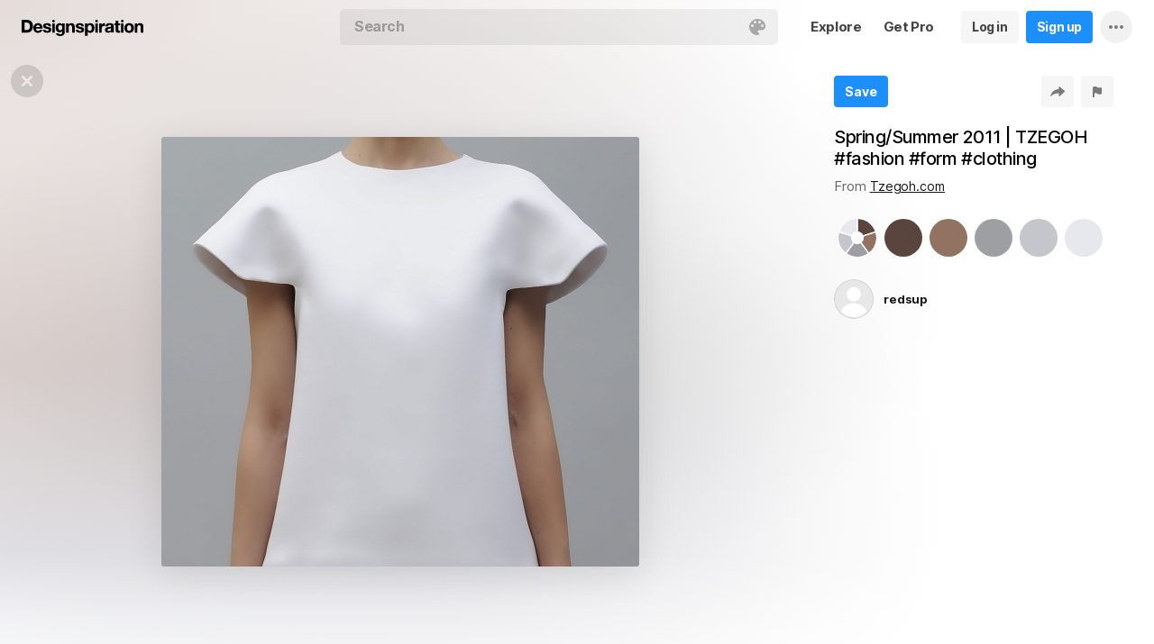

--- FILE ---
content_type: text/html; charset=UTF-8
request_url: https://www.designspiration.com/save/136528926536/
body_size: 19606
content:
<!DOCTYPE html>
<html lang="en" class="en Light" data-controller="save" data-page="save" data-an="User Profiles|Save Closeup|1">
<head>

<meta http-equiv="Content-Type" content="text/html;charset=UTF-8">
<meta http-equiv="x-dns-prefetch-control" content="on">
<meta name="viewport" content="width=device-width, initial-scale=1.0, minimum-scale=1.0, user-scalable=no">

<link rel="dns-prefetch" href="https://s.dspncdn.com">
<link rel="preconnect" href="https://s.dspncdn.com">
<link rel="dns-prefetch" href="https://dspncdn.com">
<link rel="preconnect" href="https://dspncdn.com">

<link rel="preload" href="https://s.dspncdn.com/a1/webapp/fonts/Inter/Inter-roman-var.woff2" as="font" type="font/woff2" crossorigin="anonymous">
<link rel="preload" href="https://s.dspncdn.com/a1/webapp/fonts/Inter/Inter-italic-var.woff2" as="font" type="font/woff2" crossorigin="anonymous">

<title> image inspiration on Designspiration</title>

<meta name="description" content="Saved by redsup (@redsup). Discover more of the best  inspiration on Designspiration">

<meta name="keywords" content="designspiration, designinspiration, designspirations, moodboards, inspiration, design inspiration, discover inspiration, image search, dspn, photography inspiration, architecture inspiration, web design inspiration">

<meta name="referrer" content="origin-when-cross-origin">
<meta name="csrf-name" content="X_CSRF_TOKEN">
<meta name="csrf-token" content="0de6bcc7f4a4cc0b7cc1e5d7a7ce94d64995f5f02b1e07db0606077582f0f3be">
<link rel="apple-touch-icon" href="https://s.dspncdn.com/a1/webapp/img/favicons/apple-touch-icon-144x144.png">
<link rel="icon" href="https://s.dspncdn.com/a1/webapp/img/favicons/favicon-32x32.png">

<link rel="search" type="application/opensearchdescription+xml" href="/opensearch.xml" title="Designspiration">
<link rel="publisher" href="https://plus.google.com/+designspiration">


<link rel="canonical" href="https://www.designspiration.com/save/136528926536/">

<meta name="application-name" content="Designspiration">
<meta name="msapplication-TileColor" content="#FFFFFF">
<meta name="msapplication-TileImage" content="https://s.dspncdn.com/a1/webapp/img/favicons/mstile-144x144.png">
<meta name="theme-color" content="#FFFFFF" property="theme-color">

<meta name="twitter:card" content="summary_large_image">
<meta name="twitter:site" content="@designspiration">
<meta name="twitter:url" content="https://www.designspiration.com/save/136528926536/">
<meta name="twitter:title" content=" image inspiration on Designspiration">
<meta name="twitter:description" content="Saved by redsup (@redsup). Discover more of the best  inspiration on Designspiration">
<meta name="twitter:image" content="https://dspncdn.com/a1/media/692x/d7/77/9b/d7779b66394593c07746e0d4d68f7eef.jpg">

<meta property="fb:app_id" content="129861400415426">
<meta property="og:site_name" content="Designspiration">
<meta property="og:url" content="https://www.designspiration.com/save/136528926536/">
<meta property="og:title" content=" image inspiration on Designspiration">
<meta property="og:description" content="Saved by redsup (@redsup). Discover more of the best  inspiration on Designspiration">
<meta property="og:image" content="https://dspncdn.com/a1/media/692x/d7/77/9b/d7779b66394593c07746e0d4d68f7eef.jpg">
<meta property="og:type" content="website">

<link rel="stylesheet" type="text/css" href="https://s.dspncdn.com/a1/webapp/css/pages/desktop-472dbb35.css" media="all">


<script type="text/javascript">var App={config:{"BASE_URL":"https:\/\/www.designspiration.com","CDN_LOCAL":"https:\/\/s.dspncdn.com\/a1\/webapp","IMG_URL":"https:\/\/dspncdn.com\/a1","DEBUG":false,"DEVELOPMENT":false,"isLoggedIn":false,"isSubscriber":false,"isEmailConfirmed":null,"gridItemWidth":236,"gridItemMaxHeight":600,"gridItemGutter":24,"gridMinColumns":2,"gridMaxColumns":9,"lastAccessUI":"signup","fb_auth_app_id":"129861400415426","fb_graph_version":"v8.0","g_auth_client_id":"167338216752-gm3r3tnodgm7nfbigdqk61678gvk0gdl.apps.googleusercontent.com","g_rc_idv2":"6LfO5JgnAAAAAPUAY8At06mha-1AXR468pJ84DrA","stripe":"pk_live_aYMhNb4xKtWxpOD5VZkiX0SJ","proPlanMo":5,"proPlanYr":50,"gaEnabled":true,"gaAccountNumber":"G-XWM7TRSE8F","user":{"userID":false,"username":null,"displayName":null,"colorMode":"Light","survey":false}},COMPONENTS:{"account-verification":"ucekvdjB45AEbAzcxsmE7zh1","acquisition-announcement":"u42tDzpr0wjm4heeavtqwjlm","alert":"AuAyB060rs6uqsB826nAnset","autocomplete":"n1mgtCq4mDhp3av3w45rzd81","cancel-subscription":"q5tlb0v1l0ky1177orzyo21g","change-password":"u4aeAtg7kau4o3Bmosdd7icd","change-plan":"5ohhobtCyf0cB20hpsvCklkq","collection-collaboration":"5l0uf6bij2866347z5gjaqex","color-search":"glE6EsnqouB4nBn6mooy2490","create-collection":"tpAqmx40jdfk20zE67671jta","create-subscription":"wl5mpucoC76fcxeh39ys0e6a","create-vision":"nf4Dwv2qvE4rxo9c9j9BjEdA","delete-account-request":"ypwju993gs028Bui5j6c1uA1","edit-collection":"tborgdixnzdm1f8BClwEjAdq","edit-save":"yu7CnigwqE8t6tkC5Aju5smx","feature-announcement":"AynoylpEx8yclD8Bms7cp6vk","login-pro":"hhpywEax8ckuatlBghdqtoDu","login":"7Ajfeuuy61vyqdgqfszxl0e0","renew-subscription":"mroAh47ei2DEmz7Arqw2Extd","report":"x83slfzwAoE61E3e3luBnh6v","save-closeup":"klbBl1gesu8dxEazo14ss2f9","save-from-website":"cEfzdD4jje9C6Agu62bgy00E","save-to-collection":"b9Aep1mv98n5AB45hps646u2","share":"5iw4eqbq1i5jlylmqbt5eyx6","signup-pro":"vlo027zEzzm2dswl6y56vcm6","signup":"0rm2Bfmh4kkofhshlAfqqbrE","survey":"xqg9u5ucrEt89mysa7mn0e5m","update-card":"wtjntrjhCthpi96zhbvl2C3A","upload-media":"zj8z0mfxhouDB2xDy7lbvcue","visual-search":"bd3C0AyvvhBfra2wfsAdbtow"},data:false,browser:{height:0,width:0,pageHeight:0,pageWidth:0,init:function(){this.height=this.getWindowHeight(),this.width=this.pageWidth=this.getWindowWidth()},getPageHeight:function(){var t=document.body,e=document.documentElement;return Math.max(Math.max(t.scrollHeight,e.scrollHeight),Math.max(t.offsetHeight,e.offsetHeight),Math.max(t.clientHeight,e.clientHeight))},getWindowHeight:function(){return document.documentElement.clientHeight||window.innerHeight},getWindowWidth:function(){return document.documentElement.clientWidth||document.body.scrollWidth||window.innerWidth},getViewportHeight:function(){return window.innerHeight}}};App.browser.init();</script>

<script defer type="text/javascript" src="https://s.dspncdn.com/a1/webapp/js/desktop-427ced75.js"></script>
<script>var PaginationParams={"next":2,"prev":null,"current":1,"has_more":true,"id":null,"max_viewable":2,"save_id":"136528926536","page":"related-saves"};</script>
</head>

<body>
	<div class="App Detail Static Image">
		<div class="Header">
	<div class="headerContainer">
		<div class="logoContainer">
	        <a href="/" class="logoLink">
	            <svg xmlns="http://www.w3.org/2000/svg" width="136" height="18"><path d="M6.104.078H0v14.087h6.104c4 0 6.417-2.66 6.417-7.122 0-4.226-2.504-6.965-6.417-6.965zm-.235 11.27H3.287V2.974h2.035c2.66 0 3.835 1.33 3.835 4.383 0 3.6-2.27 4-3.287 4zM35.374 0c-.783 0-1.487.626-1.487 1.4s.626 1.4 1.487 1.4c.783 0 1.487-.626 1.487-1.4S36.156 0 35.374 0zm1.408 4h-2.896v10.252h2.896V4zm8.298 1.176c-.626-1.017-1.565-1.487-2.974-1.487-3.052 0-4.383 2.66-4.383 5.087 0 3.2 1.643 5.165 4.383 5.165 1.33 0 2.426-.548 2.974-1.4v1.096c0 .783-.235 1.4-.626 1.878-.4.4-.86.548-1.565.548-1.017 0-1.644-.4-1.878-1.096h-2.974C38.27 17.06 40.462 18 42.497 18c4.383 0 5.322-2.504 5.322-4.54V4H45v1.174h.078zM42.8 11.66c-2.035 0-2.2-2.27-2.2-2.974 0-1.33.548-2.817 2.2-2.817 1.878 0 2.27 1.643 2.27 3.052s-.704 2.74-2.27 2.74zm33.27-7.98c-1.33 0-2.348.47-2.974 1.4V3.992H70.28v13.774h2.896V13.07c.626.86 1.8 1.4 2.974 1.4 3.13 0 4.54-2.74 4.54-5.322.078-2.504-1.174-5.478-4.617-5.478zm-.548 8.53c-2.113 0-2.348-2.2-2.348-3.13s.235-3.2 2.348-3.2c1.722 0 2.348 1.643 2.348 3.2 0 1.174-.313 3.13-2.348 3.13zm9-8.22h-2.896v10.252h2.896V4zm-1.41-4c-.783 0-1.487.626-1.487 1.4s.626 1.4 1.487 1.4c.783 0 1.487-.626 1.487-1.4S83.897 0 83.114 0zm9.468 7.044V3.757h-.078c-.235-.078-.47-.078-.626-.078-1.33 0-2.504.86-3.2 2.035V3.992h-2.74v10.252h2.896V9.86c0-1.957.86-2.974 2.66-2.974.313 0 .704.078 1.017.157h.078zm9.548 4.852V6.73c0-2.035-1.487-3.052-4.54-3.052-2.2 0-4.383.783-4.54 3.365V7.2h2.817v-.078c.078-1.017.548-1.487 1.643-1.487 1.017 0 1.644.235 1.644 1.252 0 .86-1.017 1.017-2.348 1.096-.313 0-.626.078-.86.078-1.722.235-3.522.783-3.522 3.13 0 1.878 1.33 3.13 3.522 3.13 1.33 0 2.504-.4 3.365-1.174 0 .235.078.548.157.86v.078h2.974l-.078-.157c-.157-.235-.235-1.017-.235-2.035zm-2.974-1.644c0 1.487-.704 2.27-2.2 2.27-1.096 0-1.644-.4-1.644-1.174 0-.86.626-1.174 1.565-1.4.235 0 .47-.078.626-.078.626-.078 1.174-.157 1.565-.4v.783h.078zm8.06-9.312h-2.896v3.052h-1.643v2.035h1.643v5.87c0 2.2 1.722 2.504 3.287 2.504l1.644-.078h.078v-2.348h-.078c-.235.078-.548.078-.86.078-.86 0-1.096-.235-1.096-1.096v-5h2.035V3.992h-2.113V.94zm4.46-.94c-.782 0-1.487.626-1.487 1.4s.626 1.4 1.487 1.4c.783 0 1.487-.626 1.487-1.4-.078-.783-.704-1.4-1.487-1.4zm1.41 4h-2.896v10.252h2.896V4zm6.183-.3c-3.2 0-5.322 2.113-5.322 5.4s2.113 5.4 5.322 5.4 5.322-2.113 5.322-5.4-2.113-5.4-5.322-5.4zm0 8.53c-2.035 0-2.348-1.957-2.348-3.13s.313-3.13 2.348-3.13 2.348 1.957 2.348 3.13-.313 3.13-2.348 3.13zm11.974-8.532c-1.252 0-2.426.626-3.052 1.565V4h-2.74v10.252h2.896V8.53c0-1.643.626-2.504 1.956-2.504 1.174 0 1.8.704 1.8 2.426v5.8h2.974v-6.26c0-2.2-.704-4.383-3.835-4.304zm-76.148 0c-1.252 0-2.426.626-3.052 1.565V4h-2.74v10.252H52.2V8.53c0-1.643.626-2.504 1.957-2.504 1.174 0 1.8.704 1.8 2.426v5.8h2.974v-6.26c0-2.2-.704-4.383-3.835-4.304zm10.956 4.305c-.235-.078-.548-.078-.783-.157-1.252-.235-2.348-.47-2.348-1.252s.94-.86 1.487-.86c1.174 0 1.722.47 1.8 1.33v.078h2.817v-.078c-.235-2.74-2.583-3.287-4.54-3.287-.94 0-2.66.157-3.678 1.174-.548.548-.783 1.252-.704 2.113.078 1.878 1.956 2.504 3.444 2.817 1.956.4 2.896.626 2.896 1.4 0 .86-.94 1.174-1.722 1.174-1.174 0-1.956-.548-2.035-1.487v-.078H59.87v.078c.157 2.2 1.957 3.444 4.774 3.444 1.4 0 4.696-.313 4.696-3.6-.078-1.8-1.644-2.426-3.287-2.817zm-36.312 0c-.235-.078-.548-.078-.783-.157-1.252-.235-2.348-.47-2.348-1.252s.94-.86 1.487-.86c1.174 0 1.722.47 1.8 1.33v.078h2.817v-.078c-.235-2.74-2.583-3.287-4.54-3.287-.94 0-2.66.157-3.678 1.174-.548.548-.783 1.252-.704 2.113.078 1.878 1.957 2.504 3.443 2.817 1.957.4 2.896.626 2.896 1.4 0 .86-.94 1.174-1.722 1.174-1.174 0-1.957-.548-2.035-1.487v-.078H23.48v.078c.157 2.2 1.956 3.444 4.774 3.444 1.4 0 4.696-.313 4.696-3.6.078-1.8-1.565-2.426-3.2-2.817zM18.236 3.68c-3.052 0-5.244 2.27-5.244 5.4 0 3.2 2.113 5.4 5.244 5.4 2.426 0 4.07-1.174 4.774-3.443v-.078h-2.583v.078c-.157.626-1.096 1.252-2.113 1.252-1.487 0-2.27-.783-2.426-2.426h7.278v-.078c.078-1.8-.4-3.522-1.487-4.617-.783-1.017-2.035-1.487-3.443-1.487zm-2.27 4.226c.078-.783.626-1.957 2.2-1.957 1.487 0 1.957 1.096 2.113 1.957h-4.304z"></path></svg>	        </a>
		</div>

		<div class="rightHeaderContent">
			<ul class="navItems">

										

					<li class="navItem hideableNavItem">
						<a href="/explore/" class="textHeaderButton">
							<span>Explore</span>
						</a>
	                </li>

					<li class="navItem lastNextNavItem hideableNavItem">
						<a href="/pro/" class="textHeaderButton getProButton">
							<span>Get Pro</span>
						</a>
	                </li>

					<li class="navItem hideableNavItem">
						<a href="/login/" class="loginHeaderButton">
							<span>Log in</span>
						</a>
					</li>
	
					<li class="navItem hideableNavItem">
						<a href="/signup/" class="signupHeaderButton">
							<span>Sign up</span>
						</a>
					</li>

				
				<li class="navItem">
					<button type="button" class="more dropdownTrigger btn" data-type="more">
						<span class="moreDropdownContainer">
							<svg xmlns="http://www.w3.org/2000/svg" width="16" height="4" fill-rule="evenodd">
								<path d="M2 0a2 2 0 1 0 0 4 2 2 0 1 0 0-4m6 0a2 2 0 1 0 0 4 2 2 0 1 0 0-4m6 0a2 2 0 1 0 0 4 2 2 0 1 0 0-4"></path>
							</svg>
						</span>
					</button>

					<div class="dropdown module moreDropdown" data-pos="right">
					    <div class="moduleContainer">
						    <div class="dropdownCaret">
						        <div class="dropdownCaretOuter up"></div>
						        <div class="dropdownCaretInner up"></div>		    
						    </div>

					        <div class="dropdownContainer">
					            <ul class="dropNavItems">							
														
					                <li class="loginAndSignup">
										<a href="/login/" class="loginHeaderButton">
											<span>Log in</span>
										</a>

										<a href="/signup/" class="signupHeaderButton">
											<span>Sign up</span>
										</a>
					                </li>
								
					                <li>
					                    <a href="/about/" class="dropNavItem">About</a>
					                </li>

					                <li>
					                    <a href="/pro/" class="dropNavItem">Pro Account</a>
					                </li>

					                <li>
					                    <a href="https://blog.designspiration.com" class="dropNavItem">News &amp; Updates</a>
					                </li>

					                <li>
					                    <a href="/about/support/" class="dropNavItem">Support</a>
					                </li>

					                <li>
					                    <a href="/sitemap/users/a/" class="dropNavItem">Sitemap</a>
					                </li>
	
					                <li class="line"></li>

					                <li>
					                    <a href="/" class="dropNavItem">Back to Home</a>
					                </li>
					            </ul>
					        </div>
					    </div>
					
					    <div class="moduleOverlay canClose"></div>
					</div>
				</li>
				
				<li class="navItem">
									</li>
			</ul>
		</div>

		<div class="centerHeaderContent">
		    <div class="searchForm">
	        	<form action="/search/" method="GET" name="search">
					<div class="background">
						<ul class="searchTray">
							<li class="searchTokenItem tokenInput">
								<input autocomplete="off" type="text" name="q" class="field" data-text="Search" placeholder="Search">
								
								<div class="searchIcons">
									
									<button class="colorSearchTrigger">
										<svg class="colorSearchIcon" width="18" height="18" viewBox="0 0 18 18" fill="none" xmlns="http://www.w3.org/2000/svg">
											<path fill-rule="evenodd" clip-rule="evenodd" d="M0 9c0 4.97 4.5 9 8.635 9 2.92 0 2.554-1.946 1.946-2.554s-1.095-1.094-.973-1.824c.1-.6.608-1.095 1.703-1.095h1.58c1.338 0 2.797-.243 3.65-.973C17.514 10.72 18 9.486 18 8.15 18 3.77 14.28 0 9.243 0S0 4.03 0 9zm4.986-1.46A1.46 1.46 0 0 1 3.527 9a1.46 1.46 0 0 1-1.459-1.459 1.46 1.46 0 0 1 1.459-1.459 1.46 1.46 0 0 1 1.459 1.459zM14.473 9a1.46 1.46 0 0 0 1.46-1.459 1.46 1.46 0 0 0-1.46-1.459 1.46 1.46 0 0 0-1.459 1.459A1.46 1.46 0 0 0 14.473 9zm-1.46-5.35a1.46 1.46 0 0 1-1.46 1.459 1.46 1.46 0 0 1-1.46-1.459 1.46 1.46 0 0 1 1.46-1.459 1.46 1.46 0 0 1 1.46 1.459zm-6.568 1.46a1.46 1.46 0 0 0 1.459-1.459 1.46 1.46 0 0 0-1.459-1.459 1.46 1.46 0 0 0-1.459 1.459 1.46 1.46 0 0 0 1.459 1.459z"></path>
										</svg>
									</button>

																	</div>
							</li>
						</ul>
					</div>
				</form>
		
	            <div class="searchSuggestions">
	<div class="canClose"></div>
	<div class="searchSuggestionAligner">
		<div class="searchSuggestionContainer">
			<ul class="suggestionTray"></ul>

<!--
			<div class="paletteSuggestionContainer">
				<span class="trayTitle">Palettes</span>
								
				<div class="paletteSuggestions">
					<div class="horizontalScroller">
					  	<div class="outerHorizontalScroller">
						    <div class="innerHorizontalScroller">
					        	<ul class="scrollerGuide"></ul>
				        	</div>
					    </div>
	
						<button class="prevShift">
							<svg xmlns="http://www.w3.org/2000/svg" width="9" height="15">
								<path d="M8.6 12.73L3.26 7.5 8.6 2.27c.256-.248.4-.586.4-.94s-.144-.69-.4-.94c-.534-.523-1.383-.523-1.916 0L.4 6.548c-.534.523-.534 1.368 0 1.89l6.283 6.17c.534.523 1.383.523 1.916 0 .256-.248.4-.586.4-.94s-.144-.69-.4-.94z"></path>
							</svg>
						</button>
						
						<button class="nextShift active">
							<svg xmlns="http://www.w3.org/2000/svg" width="9" height="15">
								<path d="M.4 12.73L5.74 7.5.4 2.27c-.256-.248-.4-.586-.4-.94S.144.64.4.392c.534-.523 1.383-.523 1.916 0L8.6 6.548c.534.523.534 1.368 0 1.89l-6.283 6.17c-.534.523-1.383.523-1.916 0-.256-.248-.4-.586-.4-.94s.144-.69.4-.94z"></path>
							</svg>
						</button>
					</div>
				</div>
			</div>
			
			<div class="colorSuggestionContainer">
				<span class="trayTitle">Colors</span>
								
				<div class="colorSuggestions">
					<div class="horizontalScroller">
					  	<div class="outerHorizontalScroller">
						    <div class="innerHorizontalScroller">
					        	<ul class="scrollerGuide"></ul>
				        	</div>
					    </div>
	
						<button class="prevShift">
							<svg xmlns="http://www.w3.org/2000/svg" width="9" height="15">
								<path d="M8.6 12.73L3.26 7.5 8.6 2.27c.256-.248.4-.586.4-.94s-.144-.69-.4-.94c-.534-.523-1.383-.523-1.916 0L.4 6.548c-.534.523-.534 1.368 0 1.89l6.283 6.17c.534.523 1.383.523 1.916 0 .256-.248.4-.586.4-.94s-.144-.69-.4-.94z"></path>
							</svg>
						</button>
						
						<button class="nextShift active">
							<svg xmlns="http://www.w3.org/2000/svg" width="9" height="15">
								<path d="M.4 12.73L5.74 7.5.4 2.27c-.256-.248-.4-.586-.4-.94S.144.64.4.392c.534-.523 1.383-.523 1.916 0L8.6 6.548c.534.523.534 1.368 0 1.89l-6.283 6.17c-.534.523-1.383.523-1.916 0-.256-.248-.4-.586-.4-.94s.144-.69.4-.94z"></path>
							</svg>
						</button>
					</div>
				</div>
			</div>
-->

		</div>
	</div>
</div>		    </div>
		</div>
	</div>
</div>
		
		 <div class="AppContent">
			<div class="content">
				<div class="mediaWrapper" data-id="136528926536">
					<div class="mediaDisplayBackgroundShadow" style="background-image:linear-gradient(to bottom, transparent 75%, #ffffff 100%),radial-gradient(at 0% 0%,hsla(15,18%,50%,0.25) 0,transparent 50%),radial-gradient(at 0% 50%,hsla(22,21%,50%,0.23) 0,transparent 50%),radial-gradient(at 40% 40%,hsla(220,3%,50%,0.21) 0,transparent 50%),radial-gradient(at 40% 68%,hsla(240,6%,50%,0.2) 0,transparent 50%),radial-gradient(at 0% 75%,hsla(230,14%,50%,0.18) 0,transparent 50%),radial-gradient(at 80% 0%, #ffffff 0, transparent 50%),radial-gradient(at 80% 50%, #ffffff 0, transparent 50%),radial-gradient(at 80% 50%, #ffffff 0, transparent 50%),linear-gradient(to bottom, transparent 75%, #ffffff 100%);background-position: center; background-size: cover; background-repeat: no-repeat"></div>

					<div class="closeTrigger">
						<a href="/" class="canClose">
							<span></span>
						</a>
					</div>

					<div class="mediaDisplayContainer">
						<div class="mediaDisplay">
							<div class="mediaVerticalInner">
								<div class="mediaActionsParent">
									<a href="http://www.tzegoh.com/collections/springsummer-2011" class="mediaLink" rel="external" target="_blank" style="background-color:#9d9fa3;">
										<div class="mediaHeight" style="padding-bottom:90%;">
											<img alt="Spring/Summer 2011 | TZEGOH #fashion #form #clothing" src="https://dspncdn.com/a1/media/692x/d7/77/9b/d7779b66394593c07746e0d4d68f7eef.jpg" class="mediaImage" srcset="https://dspncdn.com/a1/media/692x/d7/77/9b/d7779b66394593c07746e0d4d68f7eef.jpg 1x, https://dspncdn.com/a1/media/originals/d7/77/9b/d7779b66394593c07746e0d4d68f7eef.jpg 2x" width="530" height="477">
										</div>
									</a>
								</div>							

								<button class="prevShift">
									<span></span>
								</button>
								
								<button class="nextShift">
									<span></span>
								</button>
							</div>
						</div>
					</div>

					<div class="mediaMeta">
						<div class="mediaMetaContainer">
							<div class="mediaActions">
								<div class="mediaActionWiper">
										
								    <button onclick="window.location='/signup/'" class="action signupTrigger isCloseup">
								    	<span>Save</span>
								    </button>
						
									
							    									</div>

								<div class="actionsRight">
									<button type="button" class="action shareTrigger">
										<span></span>
									</button>

									<button type="button" class="action reportTrigger">
										<span></span>
									</button>
								</div>
							</div>

														<h1>
								<p class="mediaTitle">Spring/Summer 2011 | TZEGOH #fashion #form #clothing</p>
							</h1>
														
							<div class="mediaAuthorSource">
																From <a href="http://www.tzegoh.com/collections/springsummer-2011" class="mediaSourceAuthor" rel="external" target="_blank" alt="Saved from tzegoh.com"><span>Tzegoh.com</span></a>
								
														</div>
							
														<div class="mediaDescription"><p></p></div>
							
							
																																
								<div class="mediaColors">
									<a href="/palette/5a453e-927260-9d9fa3-c5c5cc-e7e8ed/" title="Search color palette #5a453e, #927260, #9d9fa3, #c5c5cc, #e7e8ed" class="paletteIcon">
										<span class="paletteIconBorder"></span>
										<span class="paletteIconOuter">
											<span class="paletteIconInner">
												<span class="paletteIconShape">
																											<span style="border-top-color:#5a453e;"></span>
																											<span style="border-top-color:#927260;"></span>
																											<span style="border-top-color:#9d9fa3;"></span>
																											<span style="border-top-color:#c5c5cc;"></span>
																											<span style="border-top-color:#e7e8ed;"></span>
																									</span>
											</span>
										</span>
									</a>											        	
								
																		<a href="/color/5a453e/" class="colorIcon" title="Search #5a453e color inspiration">
										<span class="colorIconBorder"></span>
										<span class="colorIconInner" style="background:#5a453e;">#5a453e</span>
									</a>
																		<a href="/color/927260/" class="colorIcon" title="Search #927260 color inspiration">
										<span class="colorIconBorder"></span>
										<span class="colorIconInner" style="background:#927260;">#927260</span>
									</a>
																		<a href="/color/9d9fa3/" class="colorIcon" title="Search #9d9fa3 color inspiration">
										<span class="colorIconBorder"></span>
										<span class="colorIconInner" style="background:#9d9fa3;">#9d9fa3</span>
									</a>
																		<a href="/color/c5c5cc/" class="colorIcon" title="Search #c5c5cc color inspiration">
										<span class="colorIconBorder"></span>
										<span class="colorIconInner" style="background:#c5c5cc;">#c5c5cc</span>
									</a>
																		<a href="/color/e7e8ed/" class="colorIcon" title="Search #e7e8ed color inspiration">
										<span class="colorIconBorder"></span>
										<span class="colorIconInner" style="background:#e7e8ed;">#e7e8ed</span>
									</a>
																	</div>
									
															

							<div class="mediaAuthor">
								<a href="/redsup/" class="authorPictureContainer" style="background:">
									<img src="https://dspncdn.com/a1/avatars/100x/default.jpg" class="authorPicture" alt="">
								</a>

																<p><a href="/redsup/" class="authorName">redsup</a></p>
															</div>

						    						</div>
					</div>
				</div>

									
				<div class="relatedColorSuggestionContainer">
					<div class="relatedColorSuggestions">

						<div class="horizontalMenu">
							<div class="horizontalMenuSectionInner">
								<div class="scroller">
									<div class="previous shifter">
										<button class="shifterContainer">
											<div class="icon"></div>
										</button>
									</div>

									<div class="next shifter">
										<button class="shifterContainer">
											<div class="icon"></div>
										</button>
									</div>

									<div class="horizontalMenuScroller">
										<div class="horizontalMenuScrollerInner">
											<div class="horizontalMenuSection">
												<ul class="menuItems menuItemsPositioner">
													<li class="menuItem">
														<a href="/palette/5a453e-927260-9d9fa3-c5c5cc-e7e8ed/" title="Search color palette #5a453e, #927260, #9d9fa3, #c5c5cc, #e7e8ed" class="paletteIcon">
															<span class="paletteIconBorder"></span>
															<span class="paletteIconOuter">
																<span class="paletteIconInner">
																	<span class="paletteIconShape">
																																					<span style="border-top-color:#5a453e;"></span>
																																					<span style="border-top-color:#927260;"></span>
																																					<span style="border-top-color:#9d9fa3;"></span>
																																					<span style="border-top-color:#c5c5cc;"></span>
																																					<span style="border-top-color:#e7e8ed;"></span>
																																			</span>
																</span>
															</span>
														</a>
													</li>

													<li class="menuItem divide"></li>
												
													<li class="menuItem">
																											<a href="/color/5a453e/" class="colorIcon" title="Search #5a453e color inspiration">
															<span class="colorIconInner" style="background:#5a453e;">#5a453e</span>
														</a>
																											<a href="/color/927260/" class="colorIcon" title="Search #927260 color inspiration">
															<span class="colorIconInner" style="background:#927260;">#927260</span>
														</a>
																											<a href="/color/9d9fa3/" class="colorIcon" title="Search #9d9fa3 color inspiration">
															<span class="colorIconInner" style="background:#9d9fa3;">#9d9fa3</span>
														</a>
																											<a href="/color/c5c5cc/" class="colorIcon" title="Search #c5c5cc color inspiration">
															<span class="colorIconInner" style="background:#c5c5cc;">#c5c5cc</span>
														</a>
																											<a href="/color/e7e8ed/" class="colorIcon" title="Search #e7e8ed color inspiration">
															<span class="colorIconInner" style="background:#e7e8ed;">#e7e8ed</span>
														</a>
																										</li>
												</ul>
											</div>
										</div>
									</div>

								</div>
							</div>
						</div>
					</div>
				</div>
								
				<div class="mediaSimilar active" data-rel="page">
					<div class="similiarCanClose"></div>

					<div class="gridItemsContainer">
						<div class="gridItems" data-id="136528926536">
															
<div class="gridItem save image " data-id="114235594929">
	<div class="gridItemWrapper">
		<div class="gridItemInnerWrap">
			<a href="/save/114235594929/" class="gridItemTrigger" style="background-color:#d3d2cb;">
				<div class="gridImageHeight">
					<div class="gridItemCover"></div>

					
					<img alt="" src="https://dspncdn.com/a1/media/236x/7a/59/f7/7a59f75a5f48e80c51bf7522adc80533.jpg" class="gridItemContent" srcset="https://dspncdn.com/a1/media/236x/7a/59/f7/7a59f75a5f48e80c51bf7522adc80533.jpg 1x, https://dspncdn.com/a1/media/472x/7a/59/f7/7a59f75a5f48e80c51bf7522adc80533.jpg 2x">

									</div>
			</a>
						
					</div>
	</div>
</div>
<div class="gridItem save image " data-id="78866588579">
	<div class="gridItemWrapper">
		<div class="gridItemInnerWrap">
			<a href="/save/78866588579/" class="gridItemTrigger" style="background-color:#fdfdf9;">
				<div class="gridImageHeight">
					<div class="gridItemCover"></div>

					
					<img alt="" src="https://dspncdn.com/a1/media/236x/b5/a7/a1/b5a7a133a31147c158ece54cbbb88075.jpg" class="gridItemContent" srcset="https://dspncdn.com/a1/media/236x/b5/a7/a1/b5a7a133a31147c158ece54cbbb88075.jpg 1x, https://dspncdn.com/a1/media/472x/b5/a7/a1/b5a7a133a31147c158ece54cbbb88075.jpg 2x">

									</div>
			</a>
						
					</div>
	</div>
</div>
<div class="gridItem save image " data-id="1106507034518">
	<div class="gridItemWrapper">
		<div class="gridItemInnerWrap">
			<a href="/save/1106507034518/" class="gridItemTrigger" style="background-color:#f4ced7;">
				<div class="gridImageHeight">
					<div class="gridItemCover"></div>

					
					<img alt="" src="https://dspncdn.com/a1/media/236x/c4/c2/ee/c4c2ee20c48a1f1f82e0e6fdb1ed341f.jpg" class="gridItemContent" srcset="https://dspncdn.com/a1/media/236x/c4/c2/ee/c4c2ee20c48a1f1f82e0e6fdb1ed341f.jpg 1x, https://dspncdn.com/a1/media/472x/c4/c2/ee/c4c2ee20c48a1f1f82e0e6fdb1ed341f.jpg 2x">

									</div>
			</a>
						
					</div>
	</div>
</div>
<div class="gridItem save image " data-id="1611319979580">
	<div class="gridItemWrapper">
		<div class="gridItemInnerWrap">
			<a href="/save/1611319979580/" class="gridItemTrigger" style="background-color:#aca8a6;">
				<div class="gridImageHeight">
					<div class="gridItemCover"></div>

					
					<img alt="" src="https://dspncdn.com/a1/media/236x/ab/ac/4e/abac4eb2facca8f434d7850e41609dc2.jpg" class="gridItemContent" srcset="https://dspncdn.com/a1/media/236x/ab/ac/4e/abac4eb2facca8f434d7850e41609dc2.jpg 1x, https://dspncdn.com/a1/media/472x/ab/ac/4e/abac4eb2facca8f434d7850e41609dc2.jpg 2x">

									</div>
			</a>
						
					</div>
	</div>
</div>
<div class="gridItem save image " data-id="887857326754">
	<div class="gridItemWrapper">
		<div class="gridItemInnerWrap">
			<a href="/save/887857326754/" class="gridItemTrigger" style="background-color:#e6dece;">
				<div class="gridImageHeight">
					<div class="gridItemCover"></div>

					
					<img alt="" src="https://dspncdn.com/a1/media/236x/72/c2/e4/72c2e42f1a02648ffe815f5d5a296d1a.jpg" class="gridItemContent" srcset="https://dspncdn.com/a1/media/236x/72/c2/e4/72c2e42f1a02648ffe815f5d5a296d1a.jpg 1x, https://dspncdn.com/a1/media/472x/72/c2/e4/72c2e42f1a02648ffe815f5d5a296d1a.jpg 2x">

									</div>
			</a>
						
					</div>
	</div>
</div>
<div class="gridItem save image " data-id="1237048464597">
	<div class="gridItemWrapper">
		<div class="gridItemInnerWrap">
			<a href="/save/1237048464597/" class="gridItemTrigger" style="background-color:#d9d8d8;">
				<div class="gridImageHeight">
					<div class="gridItemCover"></div>

					
					<img alt="" src="https://dspncdn.com/a1/media/236x/80/e3/5d/80e35d96532fe6ff858797da26ed8a12.jpg" class="gridItemContent" srcset="https://dspncdn.com/a1/media/236x/80/e3/5d/80e35d96532fe6ff858797da26ed8a12.jpg 1x, https://dspncdn.com/a1/media/472x/80/e3/5d/80e35d96532fe6ff858797da26ed8a12.jpg 2x">

									</div>
			</a>
						
					</div>
	</div>
</div>
<div class="gridItem save image " data-id="131600865676">
	<div class="gridItemWrapper">
		<div class="gridItemInnerWrap">
			<a href="/save/131600865676/" class="gridItemTrigger" style="background-color:#907c83;">
				<div class="gridImageHeight">
					<div class="gridItemCover"></div>

					
					<img alt="" src="https://dspncdn.com/a1/media/236x/4b/21/54/4b2154b1bddcf528bedb0808c9c32329.jpg" class="gridItemContent" srcset="https://dspncdn.com/a1/media/236x/4b/21/54/4b2154b1bddcf528bedb0808c9c32329.jpg 1x, https://dspncdn.com/a1/media/472x/4b/21/54/4b2154b1bddcf528bedb0808c9c32329.jpg 2x">

									</div>
			</a>
						
					</div>
	</div>
</div>
<div class="gridItem save image " data-id="1623537254593">
	<div class="gridItemWrapper">
		<div class="gridItemInnerWrap">
			<a href="/save/1623537254593/" class="gridItemTrigger" style="background-color:#ece2d9;">
				<div class="gridImageHeight">
					<div class="gridItemCover"></div>

					
					<img alt="" src="https://dspncdn.com/a1/media/236x/6c/bb/24/6cbb24c76851fcba304aeb41497a8b12.jpg" class="gridItemContent" srcset="https://dspncdn.com/a1/media/236x/6c/bb/24/6cbb24c76851fcba304aeb41497a8b12.jpg 1x, https://dspncdn.com/a1/media/472x/6c/bb/24/6cbb24c76851fcba304aeb41497a8b12.jpg 2x">

									</div>
			</a>
						
					</div>
	</div>
</div>
<div class="gridItem save image " data-id="2531991338842">
	<div class="gridItemWrapper">
		<div class="gridItemInnerWrap">
			<a href="/save/2531991338842/" class="gridItemTrigger" style="background-color:#a3a2a4;">
				<div class="gridImageHeight">
					<div class="gridItemCover"></div>

					
					<img alt="" src="https://dspncdn.com/a1/media/236x/0d/3a/15/0d3a15378bd5ee2db83a1bc4651719ff.jpg" class="gridItemContent" srcset="https://dspncdn.com/a1/media/236x/0d/3a/15/0d3a15378bd5ee2db83a1bc4651719ff.jpg 1x, https://dspncdn.com/a1/media/472x/0d/3a/15/0d3a15378bd5ee2db83a1bc4651719ff.jpg 2x">

									</div>
			</a>
						
					</div>
	</div>
</div>
<div class="gridItem save image " data-id="1229116803527">
	<div class="gridItemWrapper">
		<div class="gridItemInnerWrap">
			<a href="/save/1229116803527/" class="gridItemTrigger" style="background-color:#faf9f5;">
				<div class="gridImageHeight">
					<div class="gridItemCover"></div>

					
					<img alt="" src="https://dspncdn.com/a1/media/236x/39/f3/c7/39f3c7c3dfc23004c328137097ef2545.jpg" class="gridItemContent" srcset="https://dspncdn.com/a1/media/236x/39/f3/c7/39f3c7c3dfc23004c328137097ef2545.jpg 1x, https://dspncdn.com/a1/media/472x/39/f3/c7/39f3c7c3dfc23004c328137097ef2545.jpg 2x">

									</div>
			</a>
						
					</div>
	</div>
</div>
<div class="gridItem save image " data-id="3390069368155">
	<div class="gridItemWrapper">
		<div class="gridItemInnerWrap">
			<a href="/save/3390069368155/" class="gridItemTrigger" style="background-color:#f4f4f4;">
				<div class="gridImageHeight">
					<div class="gridItemCover"></div>

					
					<img alt="" src="https://dspncdn.com/a1/media/236x/01/02/ee/0102ee99ffc46ceea700bd4cf3062078.jpg" class="gridItemContent" srcset="https://dspncdn.com/a1/media/236x/01/02/ee/0102ee99ffc46ceea700bd4cf3062078.jpg 1x, https://dspncdn.com/a1/media/472x/01/02/ee/0102ee99ffc46ceea700bd4cf3062078.jpg 2x">

									</div>
			</a>
						
					</div>
	</div>
</div>
<div class="gridItem save image " data-id="376825561524">
	<div class="gridItemWrapper">
		<div class="gridItemInnerWrap">
			<a href="/save/376825561524/" class="gridItemTrigger" style="background-color:#bab9b9;">
				<div class="gridImageHeight">
					<div class="gridItemCover"></div>

					
					<img alt="" src="https://dspncdn.com/a1/media/236x/85/d4/8e/85d48e5777b6714d42f8f3e86062e4ce.jpg" class="gridItemContent" srcset="https://dspncdn.com/a1/media/236x/85/d4/8e/85d48e5777b6714d42f8f3e86062e4ce.jpg 1x, https://dspncdn.com/a1/media/472x/85/d4/8e/85d48e5777b6714d42f8f3e86062e4ce.jpg 2x">

									</div>
			</a>
						
					</div>
	</div>
</div>
<div class="gridItem save image " data-id="2389657186288">
	<div class="gridItemWrapper">
		<div class="gridItemInnerWrap">
			<a href="/save/2389657186288/" class="gridItemTrigger" style="background-color:#efeeea;">
				<div class="gridImageHeight">
					<div class="gridItemCover"></div>

					
					<img alt="" src="https://dspncdn.com/a1/media/236x/54/8b/ae/548baeeed855b0d8cc59fcc5d2070421.jpg" class="gridItemContent" srcset="https://dspncdn.com/a1/media/236x/54/8b/ae/548baeeed855b0d8cc59fcc5d2070421.jpg 1x, https://dspncdn.com/a1/media/472x/54/8b/ae/548baeeed855b0d8cc59fcc5d2070421.jpg 2x">

									</div>
			</a>
						
					</div>
	</div>
</div>
<div class="gridItem save image " data-id="1444120866621">
	<div class="gridItemWrapper">
		<div class="gridItemInnerWrap">
			<a href="/save/1444120866621/" class="gridItemTrigger" style="background-color:#7e7a7c;">
				<div class="gridImageHeight">
					<div class="gridItemCover"></div>

					
					<img alt="" src="https://dspncdn.com/a1/media/236x/67/ac/0d/67ac0d60dc7f01909d12d648eab48a02.jpg" class="gridItemContent" srcset="https://dspncdn.com/a1/media/236x/67/ac/0d/67ac0d60dc7f01909d12d648eab48a02.jpg 1x, https://dspncdn.com/a1/media/472x/67/ac/0d/67ac0d60dc7f01909d12d648eab48a02.jpg 2x">

									</div>
			</a>
						
					</div>
	</div>
</div>
<div class="gridItem save image " data-id="2208308641774">
	<div class="gridItemWrapper">
		<div class="gridItemInnerWrap">
			<a href="/save/2208308641774/" class="gridItemTrigger" style="background-color:#dfdcdb;">
				<div class="gridImageHeight">
					<div class="gridItemCover"></div>

					
					<img alt="" src="https://dspncdn.com/a1/media/236x/60/7c/50/607c50f30ec8637dc331f9f9110c33ee.jpg" class="gridItemContent" srcset="https://dspncdn.com/a1/media/236x/60/7c/50/607c50f30ec8637dc331f9f9110c33ee.jpg 1x, https://dspncdn.com/a1/media/472x/60/7c/50/607c50f30ec8637dc331f9f9110c33ee.jpg 2x">

									</div>
			</a>
						
					</div>
	</div>
</div>
<div class="gridItem save image " data-id="114235594928">
	<div class="gridItemWrapper">
		<div class="gridItemInnerWrap">
			<a href="/save/114235594928/" class="gridItemTrigger" style="background-color:#d3d2cb;">
				<div class="gridImageHeight">
					<div class="gridItemCover"></div>

					
					<img alt="" src="https://dspncdn.com/a1/media/236x/da/28/56/da285695e6b215218118072bd6406724.jpg" class="gridItemContent" srcset="https://dspncdn.com/a1/media/236x/da/28/56/da285695e6b215218118072bd6406724.jpg 1x, https://dspncdn.com/a1/media/472x/da/28/56/da285695e6b215218118072bd6406724.jpg 2x">

									</div>
			</a>
						
					</div>
	</div>
</div>
<div class="gridItem save image " data-id="238563767998">
	<div class="gridItemWrapper">
		<div class="gridItemInnerWrap">
			<a href="/save/238563767998/" class="gridItemTrigger" style="background-color:#a9a7a6;">
				<div class="gridImageHeight">
					<div class="gridItemCover"></div>

					
					<img alt="" src="https://dspncdn.com/a1/media/236x/f6/5a/e5/f65ae5e4bfd452f3b21704ce7c95b95a.jpg" class="gridItemContent" srcset="https://dspncdn.com/a1/media/236x/f6/5a/e5/f65ae5e4bfd452f3b21704ce7c95b95a.jpg 1x, https://dspncdn.com/a1/media/472x/f6/5a/e5/f65ae5e4bfd452f3b21704ce7c95b95a.jpg 2x">

									</div>
			</a>
						
					</div>
	</div>
</div>
<div class="gridItem save image " data-id="322163768466">
	<div class="gridItemWrapper">
		<div class="gridItemInnerWrap">
			<a href="/save/322163768466/" class="gridItemTrigger" style="background-color:#fefefe;">
				<div class="gridImageHeight">
					<div class="gridItemCover"></div>

					
					<img alt="" src="https://dspncdn.com/a1/media/236x/6d/96/bd/6d96bda8ee08a43a108f2a19f4923d4c.jpg" class="gridItemContent" srcset="https://dspncdn.com/a1/media/236x/6d/96/bd/6d96bda8ee08a43a108f2a19f4923d4c.jpg 1x, https://dspncdn.com/a1/media/472x/6d/96/bd/6d96bda8ee08a43a108f2a19f4923d4c.jpg 2x">

									</div>
			</a>
						
					</div>
	</div>
</div>
<div class="gridItem save image " data-id="397189457124">
	<div class="gridItemWrapper">
		<div class="gridItemInnerWrap">
			<a href="/save/397189457124/" class="gridItemTrigger" style="background-color:#e9e9e7;">
				<div class="gridImageHeight">
					<div class="gridItemCover"></div>

					
					<img alt="" src="https://dspncdn.com/a1/media/236x/ea/42/d7/ea42d7992116dafe78f256ccce0b237f.jpg" class="gridItemContent" srcset="https://dspncdn.com/a1/media/236x/ea/42/d7/ea42d7992116dafe78f256ccce0b237f.jpg 1x, https://dspncdn.com/a1/media/472x/ea/42/d7/ea42d7992116dafe78f256ccce0b237f.jpg 2x">

									</div>
			</a>
						
					</div>
	</div>
</div>
<div class="gridItem save image " data-id="379397738060">
	<div class="gridItemWrapper">
		<div class="gridItemInnerWrap">
			<a href="/save/379397738060/" class="gridItemTrigger" style="background-color:#ffffff;">
				<div class="gridImageHeight">
					<div class="gridItemCover"></div>

					
					<img alt="" src="https://dspncdn.com/a1/media/236x/f8/cd/55/f8cd553288866634af4a4b5e36eaa848.jpg" class="gridItemContent" srcset="https://dspncdn.com/a1/media/236x/f8/cd/55/f8cd553288866634af4a4b5e36eaa848.jpg 1x, https://dspncdn.com/a1/media/472x/f8/cd/55/f8cd553288866634af4a4b5e36eaa848.jpg 2x">

									</div>
			</a>
						
					</div>
	</div>
</div>
<div class="gridItem save image " data-id="120666636636">
	<div class="gridItemWrapper">
		<div class="gridItemInnerWrap">
			<a href="/save/120666636636/" class="gridItemTrigger" style="background-color:#2f4847;">
				<div class="gridImageHeight">
					<div class="gridItemCover"></div>

					
					<img alt="" src="https://dspncdn.com/a1/media/236x/3f/18/d0/3f18d09ff2491ae4fcff93ce21015863.jpg" class="gridItemContent" srcset="https://dspncdn.com/a1/media/236x/3f/18/d0/3f18d09ff2491ae4fcff93ce21015863.jpg 1x, https://dspncdn.com/a1/media/472x/3f/18/d0/3f18d09ff2491ae4fcff93ce21015863.jpg 2x">

									</div>
			</a>
						
					</div>
	</div>
</div>
<div class="gridItem save image " data-id="308445084417">
	<div class="gridItemWrapper">
		<div class="gridItemInnerWrap">
			<a href="/save/308445084417/" class="gridItemTrigger" style="background-color:#eaeaea;">
				<div class="gridImageHeight">
					<div class="gridItemCover"></div>

					
					<img alt="" src="https://dspncdn.com/a1/media/236x/a5/18/4d/a5184d93b4f85a50e749c926c8a314fe.jpg" class="gridItemContent" srcset="https://dspncdn.com/a1/media/236x/a5/18/4d/a5184d93b4f85a50e749c926c8a314fe.jpg 1x, https://dspncdn.com/a1/media/472x/a5/18/4d/a5184d93b4f85a50e749c926c8a314fe.jpg 2x">

									</div>
			</a>
						
					</div>
	</div>
</div>
<div class="gridItem save image " data-id="818404927968">
	<div class="gridItemWrapper">
		<div class="gridItemInnerWrap">
			<a href="/save/818404927968/" class="gridItemTrigger" style="background-color:#f3f3f5;">
				<div class="gridImageHeight">
					<div class="gridItemCover"></div>

					
					<img alt="" src="https://dspncdn.com/a1/media/236x/ed/0a/e0/ed0ae0ef37298e30f9330d76d1e29f15.jpg" class="gridItemContent" srcset="https://dspncdn.com/a1/media/236x/ed/0a/e0/ed0ae0ef37298e30f9330d76d1e29f15.jpg 1x, https://dspncdn.com/a1/media/472x/ed/0a/e0/ed0ae0ef37298e30f9330d76d1e29f15.jpg 2x">

									</div>
			</a>
						
					</div>
	</div>
</div>
<div class="gridItem save image " data-id="617336399683">
	<div class="gridItemWrapper">
		<div class="gridItemInnerWrap">
			<a href="/save/617336399683/" class="gridItemTrigger" style="background-color:#fefdfc;">
				<div class="gridImageHeight">
					<div class="gridItemCover"></div>

					
					<img alt="" src="https://dspncdn.com/a1/media/236x/b6/0b/1c/b60b1c3ed26a56226868219643b9f5b9.jpg" class="gridItemContent" srcset="https://dspncdn.com/a1/media/236x/b6/0b/1c/b60b1c3ed26a56226868219643b9f5b9.jpg 1x, https://dspncdn.com/a1/media/472x/b6/0b/1c/b60b1c3ed26a56226868219643b9f5b9.jpg 2x">

									</div>
			</a>
						
					</div>
	</div>
</div>
<div class="gridItem save image " data-id="641987737685">
	<div class="gridItemWrapper">
		<div class="gridItemInnerWrap">
			<a href="/save/641987737685/" class="gridItemTrigger" style="background-color:#efefef;">
				<div class="gridImageHeight">
					<div class="gridItemCover"></div>

					
					<img alt="" src="https://dspncdn.com/a1/media/236x/aa/88/b9/aa88b91e414196616af078f2e999ca65.jpg" class="gridItemContent" srcset="https://dspncdn.com/a1/media/236x/aa/88/b9/aa88b91e414196616af078f2e999ca65.jpg 1x, https://dspncdn.com/a1/media/472x/aa/88/b9/aa88b91e414196616af078f2e999ca65.jpg 2x">

									</div>
			</a>
						
					</div>
	</div>
</div>
<div class="gridItem save image " data-id="1237048091173">
	<div class="gridItemWrapper">
		<div class="gridItemInnerWrap">
			<a href="/save/1237048091173/" class="gridItemTrigger" style="background-color:#4b5253;">
				<div class="gridImageHeight">
					<div class="gridItemCover"></div>

					
					<img alt="" src="https://dspncdn.com/a1/media/236x/68/6d/d6/686dd65b37f97f3d5c75d1e3fa1b1c3a.jpg" class="gridItemContent" srcset="https://dspncdn.com/a1/media/236x/68/6d/d6/686dd65b37f97f3d5c75d1e3fa1b1c3a.jpg 1x, https://dspncdn.com/a1/media/472x/68/6d/d6/686dd65b37f97f3d5c75d1e3fa1b1c3a.jpg 2x">

									</div>
			</a>
						
					</div>
	</div>
</div>
<div class="gridItem save image " data-id="900933435739">
	<div class="gridItemWrapper">
		<div class="gridItemInnerWrap">
			<a href="/save/900933435739/" class="gridItemTrigger" style="background-color:#ebebeb;">
				<div class="gridImageHeight">
					<div class="gridItemCover"></div>

					
					<img alt="" src="https://dspncdn.com/a1/media/236x/33/f6/42/33f642f2d73c705b29bea8e6e4d96224.jpg" class="gridItemContent" srcset="https://dspncdn.com/a1/media/236x/33/f6/42/33f642f2d73c705b29bea8e6e4d96224.jpg 1x, https://dspncdn.com/a1/media/472x/33/f6/42/33f642f2d73c705b29bea8e6e4d96224.jpg 2x">

									</div>
			</a>
						
					</div>
	</div>
</div>
<div class="gridItem save image " data-id="1936715750791">
	<div class="gridItemWrapper">
		<div class="gridItemInnerWrap">
			<a href="/save/1936715750791/" class="gridItemTrigger" style="background-color:#e2e2e0;">
				<div class="gridImageHeight">
					<div class="gridItemCover"></div>

					
					<img alt="" src="https://dspncdn.com/a1/media/236x/93/a6/4e/93a64e65903bc1a7afd2b72834563ce5.jpg" class="gridItemContent" srcset="https://dspncdn.com/a1/media/236x/93/a6/4e/93a64e65903bc1a7afd2b72834563ce5.jpg 1x, https://dspncdn.com/a1/media/472x/93/a6/4e/93a64e65903bc1a7afd2b72834563ce5.jpg 2x">

									</div>
			</a>
						
					</div>
	</div>
</div>
<div class="gridItem save image " data-id="2409377156781">
	<div class="gridItemWrapper">
		<div class="gridItemInnerWrap">
			<a href="/save/2409377156781/" class="gridItemTrigger" style="background-color:#c9c9ca;">
				<div class="gridImageHeight">
					<div class="gridItemCover"></div>

					
					<img alt="" src="https://dspncdn.com/a1/media/236x/26/a3/61/26a36119af1a6e0dbe85a99ddc0502cb.jpg" class="gridItemContent" srcset="https://dspncdn.com/a1/media/236x/26/a3/61/26a36119af1a6e0dbe85a99ddc0502cb.jpg 1x, https://dspncdn.com/a1/media/472x/26/a3/61/26a36119af1a6e0dbe85a99ddc0502cb.jpg 2x">

									</div>
			</a>
						
					</div>
	</div>
</div>
<div class="gridItem save image " data-id="2677968971131">
	<div class="gridItemWrapper">
		<div class="gridItemInnerWrap">
			<a href="/save/2677968971131/" class="gridItemTrigger" style="background-color:#c3c6cb;">
				<div class="gridImageHeight">
					<div class="gridItemCover"></div>

					
					<img alt="" src="https://dspncdn.com/a1/media/236x/9c/35/b5/9c35b5e72c2397a70cd32e1d0af32b4c.jpg" class="gridItemContent" srcset="https://dspncdn.com/a1/media/236x/9c/35/b5/9c35b5e72c2397a70cd32e1d0af32b4c.jpg 1x, https://dspncdn.com/a1/media/472x/9c/35/b5/9c35b5e72c2397a70cd32e1d0af32b4c.jpg 2x">

									</div>
			</a>
						
					</div>
	</div>
</div>													</div>
					</div>

					<div class="Pagination"></div>
				</div>
			</div>
		 </div>

		<div class="noscript">
	<noscript>
		<div class="message">Designspiration doesn't work unless you <a href="http://enable-javascript.com/" rel="nofollow">turn on JavaScript.</a></div>
	</noscript>
</div>
	</div>

	<div class="ComponentManager"></div>

	<script type="application/json" id="PJSD">{"page":{"save":{"id":"136528926536","permalink":"\/save\/136528926536\/","media_id":8818,"seo":{"title":"Spring\/Summer 2011 | TZEGOH #fashion #form #clothing","description":""},"title":"","description":"Spring\/Summer 2011 | TZEGOH #fashion #form #clothing","annotations":[],"tags":false,"source_name":"Tzegoh","source_domain":"tzegoh.com","source_url":"http:\/\/www.tzegoh.com\/collections\/springsummer-2011","background":"#9d9fa3","palette":["#5a453e","#927260","#9d9fa3","#c5c5cc","#e7e8ed"],"affiliate":false,"has_saved":false,"is_private":0,"media_type":"image","type":"save","promoted":false,"images":{"1x":{"h":212,"w":236,"url":"https:\/\/dspncdn.com\/a1\/media\/236x\/d7\/77\/9b\/d7779b66394593c07746e0d4d68f7eef.jpg"},"2x":{"h":424,"w":472,"url":"https:\/\/dspncdn.com\/a1\/media\/472x\/d7\/77\/9b\/d7779b66394593c07746e0d4d68f7eef.jpg"},"3x":{"h":477,"w":530,"url":"https:\/\/dspncdn.com\/a1\/media\/692x\/d7\/77\/9b\/d7779b66394593c07746e0d4d68f7eef.jpg"},"4x":{"h":477,"w":530,"url":"https:\/\/dspncdn.com\/a1\/media\/originals\/d7\/77\/9b\/d7779b66394593c07746e0d4d68f7eef.jpg"}},"collection_id":false,"collection_name":"","collection_permalink":"","user_id":529,"user_is_uploader":false,"username":"redsup","user_background":null,"user_display_name":"redsup","user_permalink":"\/redsup\/","user_picture":{"1x":"https:\/\/dspncdn.com\/a1\/avatars\/100x\/default.jpg","2x":"https:\/\/dspncdn.com\/a1\/avatars\/400x\/default.jpg"},"search_privacy":0},"user":{"isLoggedIn":false,"username":null,"user_id":false,"displayName":null,"email_confirmed":null,"showPromoted":false,"color_mode":"Light","survey":false},"ads":false},"data":[{"added_at":"2011-01-10T03:58:17","affiliate":false,"annotations":[],"background":"#d3d2cb","collection_name":null,"collection_permalink":null,"description":"","has_saved":false,"hidden":false,"id":"114235594929","images":{"1x":{"h":334,"url":"https:\/\/dspncdn.com\/a1\/media\/236x\/7a\/59\/f7\/7a59f75a5f48e80c51bf7522adc80533.jpg","w":236},"2x":{"h":668,"url":"https:\/\/dspncdn.com\/a1\/media\/472x\/7a\/59\/f7\/7a59f75a5f48e80c51bf7522adc80533.jpg","w":472},"3x":{"h":530,"url":"https:\/\/dspncdn.com\/a1\/media\/692x\/7a\/59\/f7\/7a59f75a5f48e80c51bf7522adc80533.jpg","w":374},"4x":{"h":530,"url":"https:\/\/dspncdn.com\/a1\/media\/originals\/7a\/59\/f7\/7a59f75a5f48e80c51bf7522adc80533.jpg","w":374}},"media_type":"image","palette":["#0e0c0b","#544135","#865d43","#a09c91","#d3d2cb"],"position":6,"promoted":false,"resaves":0,"seo":{"url":"https:\/\/www.designspiration.com\/save\/114235594929\/","canonical_url":"https:\/\/www.designspiration.com\/save\/114235594929\/","title":" image inspiration on Designspiration","description":"Saved by Mark Francis (@resinism). Discover more of the best  inspiration on Designspiration","keywords":"","image":"https:\/\/dspncdn.com\/a1\/media\/692x\/7a\/59\/f7\/7a59f75a5f48e80c51bf7522adc80533.jpg"},"source_domain":"di-t.com","source_url":"http:\/\/di-t.com\/?p=265","title":"YAW \/ You Are We Those are series of posters i made for a project that KDU will show to the world soon | Dimo Trifonov #abstract #trifonov #dimo","type":"save","user_background":"#eeeeee","user_display_name":"Mark Francis","user_id":444,"user_permalink":"\/resinism\/","user_picture":{"1x":"https:\/\/dspncdn.com\/a1\/avatars\/100x\/07\/80\/07807d4e6ee972f045350f2fbe6429cf.jpg","2x":"https:\/\/dspncdn.com\/a1\/avatars\/400x\/07\/80\/07807d4e6ee972f045350f2fbe6429cf.jpg"},"username":"resinism"},{"added_at":"2011-04-25T06:49:02","affiliate":false,"annotations":[{"name":"Men's Apparel","permalink":"mens-apparel"},{"name":"Fashion","permalink":"fashion"}],"background":"#fdfdf9","collection_name":"Men","collection_permalink":"\/anssi\/men\/","description":"","has_saved":false,"hidden":false,"id":"78866588579","images":{"1x":{"h":236,"url":"https:\/\/dspncdn.com\/a1\/media\/236x\/b5\/a7\/a1\/b5a7a133a31147c158ece54cbbb88075.jpg","w":236},"2x":{"h":472,"url":"https:\/\/dspncdn.com\/a1\/media\/472x\/b5\/a7\/a1\/b5a7a133a31147c158ece54cbbb88075.jpg","w":472},"3x":{"h":530,"url":"https:\/\/dspncdn.com\/a1\/media\/692x\/b5\/a7\/a1\/b5a7a133a31147c158ece54cbbb88075.jpg","w":530},"4x":{"h":530,"url":"https:\/\/dspncdn.com\/a1\/media\/originals\/b5\/a7\/a1\/b5a7a133a31147c158ece54cbbb88075.jpg","w":530}},"media_type":"image","palette":["#1d1c28","#2b2c3e","#cc9e78","#ece7da","#fdfdf9"],"position":1,"promoted":false,"resaves":0,"seo":{"url":"https:\/\/www.designspiration.com\/save\/78866588579\/","canonical_url":"https:\/\/www.designspiration.com\/save\/78866588579\/","title":"Men's Apparel and Fashion image inspiration on Designspiration","description":"Saved by anssi (@anssi). Discover more of the best Men's Apparel and Fashion inspiration on Designspiration","keywords":"Men's Apparel, Fashion","image":"https:\/\/dspncdn.com\/a1\/media\/692x\/b5\/a7\/a1\/b5a7a133a31147c158ece54cbbb88075.jpg"},"source_domain":"cold-rockin.com","source_url":"http:\/\/www.cold-rockin.com\/","title":"Cold Rockin #fashion #clothes #shirt","type":"save","user_background":"#ffffff","user_display_name":"anssi","user_id":304,"user_permalink":"\/anssi\/","user_picture":{"1x":"https:\/\/dspncdn.com\/a1\/avatars\/100x\/75\/20\/7520d970720a1b1b90fad0e9aad59d63.jpg","2x":"https:\/\/dspncdn.com\/a1\/avatars\/400x\/75\/20\/7520d970720a1b1b90fad0e9aad59d63.jpg"},"username":"anssi"},{"added_at":"2014-03-13T11:34:12","affiliate":false,"annotations":[],"background":"#f4ced7","collection_name":"Print","collection_permalink":"\/bennyarts\/print\/","description":"","has_saved":false,"hidden":false,"id":"1106507034518","images":{"1x":{"h":333,"url":"https:\/\/dspncdn.com\/a1\/media\/236x\/c4\/c2\/ee\/c4c2ee20c48a1f1f82e0e6fdb1ed341f.jpg","w":236},"2x":{"h":667,"url":"https:\/\/dspncdn.com\/a1\/media\/472x\/c4\/c2\/ee\/c4c2ee20c48a1f1f82e0e6fdb1ed341f.jpg","w":472},"3x":{"h":848,"url":"https:\/\/dspncdn.com\/a1\/media\/692x\/c4\/c2\/ee\/c4c2ee20c48a1f1f82e0e6fdb1ed341f.jpg","w":600},"4x":{"h":848,"url":"https:\/\/dspncdn.com\/a1\/media\/originals\/c4\/c2\/ee\/c4c2ee20c48a1f1f82e0e6fdb1ed341f.jpg","w":600}},"media_type":"image","palette":["#d2f2ee","#dadded","#f4ced7","#f8f0d3","#f9d2bf"],"position":2,"promoted":false,"resaves":0,"seo":{"url":"https:\/\/www.designspiration.com\/save\/1106507034518\/","canonical_url":"https:\/\/www.designspiration.com\/save\/1106507034518\/","title":" image inspiration on Designspiration","description":"Saved by Benny Arts (@bennyarts). Discover more of the best  inspiration on Designspiration","keywords":"","image":"https:\/\/dspncdn.com\/a1\/media\/692x\/c4\/c2\/ee\/c4c2ee20c48a1f1f82e0e6fdb1ed341f.jpg"},"source_domain":"jennifermehigan.tumblr.com","source_url":"http:\/\/jennifermehigan.tumblr.com\/post\/38250686005\/colours-textures-for-the-collaboration","title":"colours \/ textures for the collaboration #print","type":"save","user_background":"#e83f28","user_display_name":"Benny Arts","user_id":3972,"user_permalink":"\/bennyarts\/","user_picture":{"1x":"https:\/\/dspncdn.com\/a1\/avatars\/100x\/f6\/5a\/f65a19f45667015885cdded396975350.jpg","2x":"https:\/\/dspncdn.com\/a1\/avatars\/400x\/f6\/5a\/f65a19f45667015885cdded396975350.jpg"},"username":"bennyarts"},{"added_at":"2012-11-11T20:17:52","affiliate":false,"annotations":[{"name":"Offices","permalink":"offices"}],"background":"#aca8a6","collection_name":"Interior","collection_permalink":"\/frijec\/interior\/","description":"","has_saved":false,"hidden":false,"id":"1611319979580","images":{"1x":{"h":369,"url":"https:\/\/dspncdn.com\/a1\/media\/236x\/ab\/ac\/4e\/abac4eb2facca8f434d7850e41609dc2.jpg","w":236},"2x":{"h":739,"url":"https:\/\/dspncdn.com\/a1\/media\/472x\/ab\/ac\/4e\/abac4eb2facca8f434d7850e41609dc2.jpg","w":472},"3x":{"h":750,"url":"https:\/\/dspncdn.com\/a1\/media\/692x\/ab\/ac\/4e\/abac4eb2facca8f434d7850e41609dc2.jpg","w":479},"4x":{"h":750,"url":"https:\/\/dspncdn.com\/a1\/media\/originals\/ab\/ac\/4e\/abac4eb2facca8f434d7850e41609dc2.jpg","w":479}},"media_type":"image","palette":["#171514","#662819","#696260","#aca8a6","#edeceb"],"position":7,"promoted":false,"resaves":0,"seo":{"url":"https:\/\/www.designspiration.com\/save\/1611319979580\/","canonical_url":"https:\/\/www.designspiration.com\/save\/1611319979580\/","title":"Offices image inspiration on Designspiration","description":"Saved by Kenneth Jensen (@frijec). Discover more of the best Offices inspiration on Designspiration","keywords":"Offices","image":"https:\/\/dspncdn.com\/a1\/media\/692x\/ab\/ac\/4e\/abac4eb2facca8f434d7850e41609dc2.jpg"},"source_domain":"linxspiration.com","source_url":"http:\/\/linxspiration.com\/post\/35516942564","title":"DIY Office #wood #office #white #diy","type":"save","user_background":"#3c4045","user_display_name":"Kenneth Jensen","user_id":5713,"user_permalink":"\/frijec\/","user_picture":{"1x":"https:\/\/dspncdn.com\/a1\/avatars\/100x\/57\/df\/57df5e5dfc720fa265d2d3b9750057a0.jpg","2x":"https:\/\/dspncdn.com\/a1\/avatars\/400x\/57\/df\/57df5e5dfc720fa265d2d3b9750057a0.jpg"},"username":"frijec"},{"added_at":"2011-11-13T16:10:46","affiliate":false,"annotations":[{"name":"Packaging","permalink":"packaging"}],"background":"#e6dece","collection_name":null,"collection_permalink":null,"description":"","has_saved":false,"hidden":false,"id":"887857326754","images":{"1x":{"h":156,"url":"https:\/\/dspncdn.com\/a1\/media\/236x\/72\/c2\/e4\/72c2e42f1a02648ffe815f5d5a296d1a.jpg","w":236},"2x":{"h":312,"url":"https:\/\/dspncdn.com\/a1\/media\/472x\/72\/c2\/e4\/72c2e42f1a02648ffe815f5d5a296d1a.jpg","w":472},"3x":{"h":351,"url":"https:\/\/dspncdn.com\/a1\/media\/692x\/72\/c2\/e4\/72c2e42f1a02648ffe815f5d5a296d1a.jpg","w":530},"4x":{"h":351,"url":"https:\/\/dspncdn.com\/a1\/media\/originals\/72\/c2\/e4\/72c2e42f1a02648ffe815f5d5a296d1a.jpg","w":530}},"media_type":"image","palette":["#3c241c","#a4938a","#ae6d5a","#c1b5b1","#e6dece"],"position":0,"promoted":false,"resaves":0,"seo":{"url":"https:\/\/www.designspiration.com\/save\/887857326754\/","canonical_url":"https:\/\/www.designspiration.com\/save\/887857326754\/","title":"Packaging image inspiration on Designspiration","description":"Saved by Ivan Rod\u00e9o Rodriguez (@rrrrodeo). Discover more of the best Packaging inspiration on Designspiration","keywords":"Packaging","image":"https:\/\/dspncdn.com\/a1\/media\/692x\/72\/c2\/e4\/72c2e42f1a02648ffe815f5d5a296d1a.jpg"},"source_domain":"lovelypackage.com","source_url":"http:\/\/lovelypackage.com\/pago-de-los-capellanes\/","title":"Pago de los Capellanes | Lovely Package #packaging #edition #book #package","type":"save","user_background":"#eeeeee","user_display_name":"Ivan Rod\u00e9o Rodriguez","user_id":3125,"user_permalink":"\/rrrrodeo\/","user_picture":{"1x":"https:\/\/dspncdn.com\/a1\/avatars\/100x\/default.jpg","2x":"https:\/\/dspncdn.com\/a1\/avatars\/400x\/default.jpg"},"username":"rrrrodeo"},{"added_at":"2012-04-27T13:33:03","affiliate":false,"annotations":[{"name":"Interiors","permalink":"interiors"},{"name":"Furniture","permalink":"furniture"},{"name":"Interior Design","permalink":"interior-design"}],"background":"#d9d8d8","collection_name":null,"collection_permalink":null,"description":"","has_saved":false,"hidden":false,"id":"1237048464597","images":{"1x":{"h":177,"url":"https:\/\/dspncdn.com\/a1\/media\/236x\/80\/e3\/5d\/80e35d96532fe6ff858797da26ed8a12.jpg","w":236},"2x":{"h":354,"url":"https:\/\/dspncdn.com\/a1\/media\/472x\/80\/e3\/5d\/80e35d96532fe6ff858797da26ed8a12.jpg","w":472},"3x":{"h":375,"url":"https:\/\/dspncdn.com\/a1\/media\/692x\/80\/e3\/5d\/80e35d96532fe6ff858797da26ed8a12.jpg","w":500},"4x":{"h":375,"url":"https:\/\/dspncdn.com\/a1\/media\/originals\/80\/e3\/5d\/80e35d96532fe6ff858797da26ed8a12.jpg","w":500}},"media_type":"image","palette":["#453226","#918373","#c9b4a1","#d9d8d8","#fbfbfb"],"position":6,"promoted":false,"resaves":0,"seo":{"url":"https:\/\/www.designspiration.com\/save\/1237048464597\/","canonical_url":"https:\/\/www.designspiration.com\/save\/1237048464597\/","title":"Interiors, Furniture, and Interior Design image inspiration on Designspiration","description":"Saved by Kristel Posen (@lanouvelle). Discover more of the best Interiors, Furniture, and Interior Design inspiration on Designspiration","keywords":"Interiors, Furniture, Interior Design","image":"https:\/\/dspncdn.com\/a1\/media\/692x\/80\/e3\/5d\/80e35d96532fe6ff858797da26ed8a12.jpg"},"source_domain":"blog.leibal.com","source_url":"http:\/\/blog.leibal.com\/furniture\/deskbox\/","title":"Deskbox | Leibal Blog #interior #design #wood #furniture #desk #functional","type":"save","user_background":"#eeeeee","user_display_name":"Kristel Posen","user_id":4376,"user_permalink":"\/lanouvelle\/","user_picture":{"1x":"https:\/\/dspncdn.com\/a1\/avatars\/100x\/default.jpg","2x":"https:\/\/dspncdn.com\/a1\/avatars\/400x\/default.jpg"},"username":"lanouvelle"},{"added_at":"2013-02-05T04:05:50","affiliate":false,"annotations":[{"name":"White Laces","permalink":"white-laces"},{"name":"Fashion","permalink":"fashion"}],"background":"#907c83","collection_name":"shoes","collection_permalink":"\/chrissie\/shoes\/","description":"","has_saved":false,"hidden":false,"id":"131600865676","images":{"1x":{"h":290,"url":"https:\/\/dspncdn.com\/a1\/media\/236x\/4b\/21\/54\/4b2154b1bddcf528bedb0808c9c32329.jpg","w":236},"2x":{"h":581,"url":"https:\/\/dspncdn.com\/a1\/media\/472x\/4b\/21\/54\/4b2154b1bddcf528bedb0808c9c32329.jpg","w":472},"3x":{"h":616,"url":"https:\/\/dspncdn.com\/a1\/media\/692x\/4b\/21\/54\/4b2154b1bddcf528bedb0808c9c32329.jpg","w":500},"4x":{"h":616,"url":"https:\/\/dspncdn.com\/a1\/media\/originals\/4b\/21\/54\/4b2154b1bddcf528bedb0808c9c32329.jpg","w":500}},"media_type":"image","palette":["#251c1f","#5b4345","#907c83","#c3b3b8","#f1e9eb"],"position":8,"promoted":false,"resaves":0,"seo":{"url":"https:\/\/www.designspiration.com\/save\/131600865676\/","canonical_url":"https:\/\/www.designspiration.com\/save\/131600865676\/","title":"White Laces and Fashion image inspiration on Designspiration","description":"Saved by chrissie (@chrissie). Discover more of the best White Laces and Fashion inspiration on Designspiration","keywords":"White Laces, Fashion","image":"https:\/\/dspncdn.com\/a1\/media\/692x\/4b\/21\/54\/4b2154b1bddcf528bedb0808c9c32329.jpg"},"source_domain":"pinterest.com","source_url":"http:\/\/pinterest.com\/pin\/94294185918357271\/","title":"Pinned Image #valentino #lace #white #shoes","type":"save","user_background":"#dbbebf","user_display_name":"chrissie","user_id":508,"user_permalink":"\/chrissie\/","user_picture":{"1x":"https:\/\/dspncdn.com\/a1\/avatars\/100x\/22\/5f\/225fd2000a4d2e9ff0a74f6c094bd6fd.jpg","2x":"https:\/\/dspncdn.com\/a1\/avatars\/400x\/22\/5f\/225fd2000a4d2e9ff0a74f6c094bd6fd.jpg"},"username":"chrissie"},{"added_at":"2012-02-27T02:03:28","affiliate":false,"annotations":[{"name":"Photography","permalink":"photography"},{"name":"Fashion","permalink":"fashion"},{"name":"Lipstick","permalink":"lipstick"},{"name":"Portraits","permalink":"portraits"}],"background":"#ece2d9","collection_name":null,"collection_permalink":null,"description":"","has_saved":false,"hidden":false,"id":"1623537254593","images":{"1x":{"h":155,"url":"https:\/\/dspncdn.com\/a1\/media\/236x\/6c\/bb\/24\/6cbb24c76851fcba304aeb41497a8b12.jpg","w":236},"2x":{"h":310,"url":"https:\/\/dspncdn.com\/a1\/media\/472x\/6c\/bb\/24\/6cbb24c76851fcba304aeb41497a8b12.jpg","w":472},"3x":{"h":318,"url":"https:\/\/dspncdn.com\/a1\/media\/692x\/6c\/bb\/24\/6cbb24c76851fcba304aeb41497a8b12.jpg","w":484},"4x":{"h":318,"url":"https:\/\/dspncdn.com\/a1\/media\/originals\/6c\/bb\/24\/6cbb24c76851fcba304aeb41497a8b12.jpg","w":484}},"media_type":"image","palette":["#100d0c","#654f45","#a72a2f","#c49e8b","#ece2d9"],"position":0,"promoted":false,"resaves":0,"seo":{"url":"https:\/\/www.designspiration.com\/save\/1623537254593\/","canonical_url":"https:\/\/www.designspiration.com\/save\/1623537254593\/","title":"Photography, Fashion, Lipstick, and Portraits image inspiration on Designspiration","description":"Saved by Sara Lindholm (@saralindholm). Discover more of the best Photography, Fashion, Lipstick, and Portraits inspiration on Designspiration","keywords":"Photography, Fashion, Lipstick, Portraits","image":"https:\/\/dspncdn.com\/a1\/media\/692x\/6c\/bb\/24\/6cbb24c76851fcba304aeb41497a8b12.jpg"},"source_domain":"sara-lindholm.tumblr.com","source_url":"http:\/\/sara-lindholm.tumblr.com\/post\/18373288545\/pussycatlounge-proper-noun-alexa","title":"Sara Lindholm - pussycatlounge: Proper Noun ~Alexa #fashion #collar #lipstick","type":"save","user_background":"#eeeeee","user_display_name":"Sara Lindholm","user_id":5765,"user_permalink":"\/saralindholm\/","user_picture":{"1x":"https:\/\/dspncdn.com\/a1\/avatars\/100x\/default.jpg","2x":"https:\/\/dspncdn.com\/a1\/avatars\/400x\/default.jpg"},"username":"saralindholm"},{"added_at":"2012-10-30T04:12:44","affiliate":false,"annotations":[{"name":"Interiors","permalink":"interiors"},{"name":"Decor","permalink":"decor"},{"name":"Interior Design","permalink":"interior-design"},{"name":"Furniture Design","permalink":"furniture-design"},{"name":"Interior Decor","permalink":"interior-decor"},{"name":"Art","permalink":"art"},{"name":"Furniture","permalink":"furniture"},{"name":"Art Design","permalink":"art-design"}],"background":"#a3a2a4","collection_name":"interiors & furniture","collection_permalink":"\/hanib\/interiors-furniture\/","description":"","has_saved":false,"hidden":false,"id":"2531991338842","images":{"1x":{"h":156,"url":"https:\/\/dspncdn.com\/a1\/media\/236x\/0d\/3a\/15\/0d3a15378bd5ee2db83a1bc4651719ff.jpg","w":236},"2x":{"h":313,"url":"https:\/\/dspncdn.com\/a1\/media\/472x\/0d\/3a\/15\/0d3a15378bd5ee2db83a1bc4651719ff.jpg","w":472},"3x":{"h":399,"url":"https:\/\/dspncdn.com\/a1\/media\/692x\/0d\/3a\/15\/0d3a15378bd5ee2db83a1bc4651719ff.jpg","w":600},"4x":{"h":399,"url":"https:\/\/dspncdn.com\/a1\/media\/originals\/0d\/3a\/15\/0d3a15378bd5ee2db83a1bc4651719ff.jpg","w":600}},"media_type":"image","palette":["#312721","#6d6c68","#976e53","#a3a2a4","#d0d0d2"],"position":1,"promoted":false,"resaves":0,"seo":{"url":"https:\/\/www.designspiration.com\/save\/2531991338842\/","canonical_url":"https:\/\/www.designspiration.com\/save\/2531991338842\/","title":"Interiors, Decor, Interior Design, Furniture Design, and Interior Decor image inspiration on Designspiration","description":"Saved by HB (@hanib). Discover more of the best Interiors, Decor, Interior Design, Furniture Design, and Interior Decor inspiration on Designspiration","keywords":"Interiors, Decor, Interior Design, Furniture Design, Interior Decor, Art, Furniture, Art Design","image":"https:\/\/dspncdn.com\/a1\/media\/692x\/0d\/3a\/15\/0d3a15378bd5ee2db83a1bc4651719ff.jpg"},"source_domain":"furniii.com","source_url":"http:\/\/www.furniii.com\/2012\/04\/mirtillo-table-design-by-nicola-loi\/","title":"Mirtillo Table #interior #creative #modern #design #furniture #architecture #art #decoration","type":"save","user_background":"#302e3e","user_display_name":"HB","user_id":8968,"user_permalink":"\/hanib\/","user_picture":{"1x":"https:\/\/dspncdn.com\/a1\/avatars\/100x\/b9\/c3\/b9c3bce212b7f1d7aae800cfdbf6683f.jpg","2x":"https:\/\/dspncdn.com\/a1\/avatars\/400x\/b9\/c3\/b9c3bce212b7f1d7aae800cfdbf6683f.jpg"},"username":"hanib"},{"added_at":"2012-01-31T06:35:30","affiliate":false,"annotations":[{"name":"Art","permalink":"art"},{"name":"Photography","permalink":"photography"},{"name":"Black and White","permalink":"black-and-white"},{"name":"Illustrations","permalink":"illustrations"}],"background":"#faf9f5","collection_name":null,"collection_permalink":null,"description":"","has_saved":false,"hidden":false,"id":"1229116803527","images":{"1x":{"h":355,"url":"https:\/\/dspncdn.com\/a1\/media\/236x\/39\/f3\/c7\/39f3c7c3dfc23004c328137097ef2545.jpg","w":236},"2x":{"h":710,"url":"https:\/\/dspncdn.com\/a1\/media\/472x\/39\/f3\/c7\/39f3c7c3dfc23004c328137097ef2545.jpg","w":472},"3x":{"h":512,"url":"https:\/\/dspncdn.com\/a1\/media\/692x\/39\/f3\/c7\/39f3c7c3dfc23004c328137097ef2545.jpg","w":340},"4x":{"h":512,"url":"https:\/\/dspncdn.com\/a1\/media\/originals\/39\/f3\/c7\/39f3c7c3dfc23004c328137097ef2545.jpg","w":340}},"media_type":"image","palette":["#0c0c0b","#292824","#6c6a65","#dcdad6","#faf9f5"],"position":0,"promoted":false,"resaves":0,"seo":{"url":"https:\/\/www.designspiration.com\/save\/1229116803527\/","canonical_url":"https:\/\/www.designspiration.com\/save\/1229116803527\/","title":"Art, Photography, Black and White, and Illustrations image inspiration on Designspiration","description":"Saved by Lucas Sousa Gondim (@lsgondim). Discover more of the best Art, Photography, Black and White, and Illustrations inspiration on Designspiration","keywords":"Art, Photography, Black and White, Illustrations","image":"https:\/\/dspncdn.com\/a1\/media\/692x\/39\/f3\/c7\/39f3c7c3dfc23004c328137097ef2545.jpg"},"source_domain":"planetaryfolklore.tumblr.com","source_url":"http:\/\/planetaryfolklore.tumblr.com\/page\/2","title":"Planetary Folklore #skull #paper","type":"save","user_background":"#eeeeee","user_display_name":"Lucas Sousa Gondim","user_id":4342,"user_permalink":"\/lsgondim\/","user_picture":{"1x":"https:\/\/dspncdn.com\/a1\/avatars\/100x\/default.jpg","2x":"https:\/\/dspncdn.com\/a1\/avatars\/400x\/default.jpg"},"username":"lsgondim"},{"added_at":"2012-07-06T02:19:31","affiliate":false,"annotations":[],"background":"#f4f4f4","collection_name":null,"collection_permalink":null,"description":"","has_saved":false,"hidden":false,"id":"3390069368155","images":{"1x":{"h":236,"url":"https:\/\/dspncdn.com\/a1\/media\/236x\/01\/02\/ee\/0102ee99ffc46ceea700bd4cf3062078.jpg","w":236},"2x":{"h":472,"url":"https:\/\/dspncdn.com\/a1\/media\/472x\/01\/02\/ee\/0102ee99ffc46ceea700bd4cf3062078.jpg","w":472},"3x":{"h":570,"url":"https:\/\/dspncdn.com\/a1\/media\/692x\/01\/02\/ee\/0102ee99ffc46ceea700bd4cf3062078.jpg","w":570},"4x":{"h":570,"url":"https:\/\/dspncdn.com\/a1\/media\/originals\/01\/02\/ee\/0102ee99ffc46ceea700bd4cf3062078.jpg","w":570}},"media_type":"image","palette":["#9e4124","#a88579","#d74d14","#e9e8e6","#f4f4f4"],"position":0,"promoted":false,"resaves":0,"seo":{"url":"https:\/\/www.designspiration.com\/save\/3390069368155\/","canonical_url":"https:\/\/www.designspiration.com\/save\/3390069368155\/","title":" image inspiration on Designspiration","description":"Saved by marinovitch (@marinovitch). Discover more of the best  inspiration on Designspiration","keywords":"","image":"https:\/\/dspncdn.com\/a1\/media\/692x\/01\/02\/ee\/0102ee99ffc46ceea700bd4cf3062078.jpg"},"source_domain":"google.com","source_url":"http:\/\/www.google.com\/imgres?imgurl=https:\/\/s3.amazonaws.com\/assets.svpply.com\/large\/1323593.jpg%3F1333421407&imgrefurl=https:\/\/svpply.com\/item\/1323593\/Monty_the_Fox_Lambswool_Plush&usg=__x3VUaVcdXpdhZiG2p79KE2cemgQ=&h=570&w=570&sz=37&hl=fr&start=1&sig2=R","title":"R\u00c3\u00a9sultats Google Recherche d'images correspondant \u00c3 https:\/\/s3.amazonaws.com\/assets.svpply.com\/large\/1323593.jpg?1333421407 #wool #plush #fox","type":"save","user_background":"#eeeeee","user_display_name":"marinovitch","user_id":10977,"user_permalink":"\/marinovitch\/","user_picture":{"1x":"https:\/\/dspncdn.com\/a1\/avatars\/100x\/default.jpg","2x":"https:\/\/dspncdn.com\/a1\/avatars\/400x\/default.jpg"},"username":"marinovitch"},{"id":"376825561524","resaves":0,"images":{"1x":{"h":214,"w":236,"url":"https:\/\/dspncdn.com\/a1\/media\/236x\/85\/d4\/8e\/85d48e5777b6714d42f8f3e86062e4ce.jpg"},"2x":{"h":428,"w":472,"url":"https:\/\/dspncdn.com\/a1\/media\/472x\/85\/d4\/8e\/85d48e5777b6714d42f8f3e86062e4ce.jpg"},"3x":{"h":481,"w":530,"url":"https:\/\/dspncdn.com\/a1\/media\/692x\/85\/d4\/8e\/85d48e5777b6714d42f8f3e86062e4ce.jpg"},"4x":{"h":481,"w":530,"url":"https:\/\/dspncdn.com\/a1\/media\/originals\/85\/d4\/8e\/85d48e5777b6714d42f8f3e86062e4ce.jpg"}},"seo":{"url":"https:\/\/www.designspiration.com\/save\/376825561524\/","canonical_url":"https:\/\/www.designspiration.com\/save\/376825561524\/","title":"Logos image inspiration on Designspiration","description":"Saved by Leigh Hibell (@madedigital). Discover more of the best Logos inspiration on Designspiration","keywords":"Logos","image":"https:\/\/dspncdn.com\/a1\/media\/692x\/85\/d4\/8e\/85d48e5777b6714d42f8f3e86062e4ce.jpg"},"hidden":false,"title":"Sanderson Bob | Home #logo #identity","description":"","annotations":[{"name":"Logos","permalink":"logos"}],"source_domain":"sandersonbob.com","source_url":"http:\/\/www.sandersonbob.com\/","background":"#bab9b9","palette":["#151112","#2f2629","#6f605f","#bab9b9","#fdfdfd"],"affiliate":false,"has_saved":false,"username":"madedigital","user_display_name":"Leigh Hibell","user_background":"#41202f","user_picture":{"1x":"https:\/\/dspncdn.com\/a1\/avatars\/100x\/3a\/33\/3a333a5d03e745d8d60310298713a980.jpg","2x":"https:\/\/dspncdn.com\/a1\/avatars\/400x\/3a\/33\/3a333a5d03e745d8d60310298713a980.jpg"},"user_permalink":"\/madedigital\/","user_id":1358,"collection_name":null,"collection_permalink":null,"position":7,"type":"save","media_type":"image","promoted":false,"added_at":"2011-07-10T06:00:09"},{"added_at":"2012-12-13T10:34:35","affiliate":false,"annotations":[],"background":"#efeeea","collection_name":"Object","collection_permalink":"\/medanlee\/object\/","description":"","has_saved":false,"hidden":false,"id":"2389657186288","images":{"1x":{"h":239,"url":"https:\/\/dspncdn.com\/a1\/media\/236x\/54\/8b\/ae\/548baeeed855b0d8cc59fcc5d2070421.jpg","w":236},"2x":{"h":479,"url":"https:\/\/dspncdn.com\/a1\/media\/472x\/54\/8b\/ae\/548baeeed855b0d8cc59fcc5d2070421.jpg","w":472},"3x":{"h":477,"url":"https:\/\/dspncdn.com\/a1\/media\/692x\/54\/8b\/ae\/548baeeed855b0d8cc59fcc5d2070421.jpg","w":470},"4x":{"h":477,"url":"https:\/\/dspncdn.com\/a1\/media\/originals\/54\/8b\/ae\/548baeeed855b0d8cc59fcc5d2070421.jpg","w":470}},"media_type":"image","palette":["#707067","#93938a","#b7b6ab","#dadad2","#efeeea"],"position":11,"promoted":false,"resaves":0,"seo":{"url":"https:\/\/www.designspiration.com\/save\/2389657186288\/","canonical_url":"https:\/\/www.designspiration.com\/save\/2389657186288\/","title":" image inspiration on Designspiration","description":"Saved by medanlee (@medanlee). Discover more of the best  inspiration on Designspiration","keywords":"","image":"https:\/\/dspncdn.com\/a1\/media\/692x\/54\/8b\/ae\/548baeeed855b0d8cc59fcc5d2070421.jpg"},"source_domain":"mmmmagazine.tumblr.com","source_url":"http:\/\/mmmmagazine.tumblr.com","title":"Elle Chair by Userdeck #industrial #design","type":"save","user_background":"#eeeeee","user_display_name":"medanlee","user_id":8414,"user_permalink":"\/medanlee\/","user_picture":{"1x":"https:\/\/dspncdn.com\/a1\/avatars\/100x\/default.jpg","2x":"https:\/\/dspncdn.com\/a1\/avatars\/400x\/default.jpg"},"username":"medanlee"},{"id":"1444120866621","resaves":0,"images":{"1x":{"h":236,"w":236,"url":"https:\/\/dspncdn.com\/a1\/media\/236x\/67\/ac\/0d\/67ac0d60dc7f01909d12d648eab48a02.jpg"},"2x":{"h":472,"w":472,"url":"https:\/\/dspncdn.com\/a1\/media\/472x\/67\/ac\/0d\/67ac0d60dc7f01909d12d648eab48a02.jpg"},"3x":{"h":600,"w":600,"url":"https:\/\/dspncdn.com\/a1\/media\/692x\/67\/ac\/0d\/67ac0d60dc7f01909d12d648eab48a02.jpg"},"4x":{"h":600,"w":600,"url":"https:\/\/dspncdn.com\/a1\/media\/originals\/67\/ac\/0d\/67ac0d60dc7f01909d12d648eab48a02.jpg"}},"seo":{"url":"https:\/\/www.designspiration.com\/save\/1444120866621\/","canonical_url":"https:\/\/www.designspiration.com\/save\/1444120866621\/","title":"Illustrations, Photography, and T-Shirts image inspiration on Designspiration","description":"Saved by Cristian Poddighe (@cristianpoddighe). Discover more of the best Illustrations, Photography, and T-Shirts inspiration on Designspiration","keywords":"Illustrations, Photography, T-Shirts","image":"https:\/\/dspncdn.com\/a1\/media\/692x\/67\/ac\/0d\/67ac0d60dc7f01909d12d648eab48a02.jpg"},"hidden":false,"title":"Maglietta Streetwear | Tshirt Streetwear | Unisex | Fiore | Giglio | Serigrafia | Cotone Organico | Acquista online su Outloop #white #hipster #flower #illustration #fashion #milan #italy #cool","description":"","annotations":[{"name":"Illustrations","permalink":"illustrations"},{"name":"Photography","permalink":"photography"},{"name":"T-Shirts","permalink":"t-shirts"}],"source_domain":"outloop.com","source_url":"http:\/\/www.outloop.com\/it\/in-bloom-tees\/t-shirt-streetwear-17-giglio","background":"#7e7a7c","palette":["#252221","#534a46","#7e7a7c","#deddd7","#ffffff"],"affiliate":false,"has_saved":false,"username":"cristianpoddighe","user_display_name":"Cristian Poddighe","user_background":"#eeeeee","user_picture":{"1x":"https:\/\/dspncdn.com\/a1\/avatars\/100x\/default.jpg","2x":"https:\/\/dspncdn.com\/a1\/avatars\/400x\/default.jpg"},"user_permalink":"\/cristianpoddighe\/","user_id":5074,"collection_name":"Fashion","collection_permalink":"\/cristianpoddighe\/fashion\/","position":8,"type":"save","media_type":"image","promoted":false,"added_at":"2013-07-05T00:44:40"},{"added_at":"2012-05-15T08:41:00","affiliate":false,"annotations":[{"name":"Fashion","permalink":"fashion"}],"background":"#dfdcdb","collection_name":null,"collection_permalink":null,"description":"","has_saved":false,"hidden":false,"id":"2208308641774","images":{"1x":{"h":243,"url":"https:\/\/dspncdn.com\/a1\/media\/236x\/60\/7c\/50\/607c50f30ec8637dc331f9f9110c33ee.jpg","w":236},"2x":{"h":487,"url":"https:\/\/dspncdn.com\/a1\/media\/472x\/60\/7c\/50\/607c50f30ec8637dc331f9f9110c33ee.jpg","w":472},"3x":{"h":516,"url":"https:\/\/dspncdn.com\/a1\/media\/692x\/60\/7c\/50\/607c50f30ec8637dc331f9f9110c33ee.jpg","w":500},"4x":{"h":516,"url":"https:\/\/dspncdn.com\/a1\/media\/originals\/60\/7c\/50\/607c50f30ec8637dc331f9f9110c33ee.jpg","w":500}},"media_type":"image","palette":["#8d6c6b","#d65f61","#d83b3a","#dfdcdb","#fcfdfc"],"position":12,"promoted":false,"resaves":0,"seo":{"url":"https:\/\/www.designspiration.com\/save\/2208308641774\/","canonical_url":"https:\/\/www.designspiration.com\/save\/2208308641774\/","title":"Fashion image inspiration on Designspiration","description":"Saved by David Walby (@wallb). Discover more of the best Fashion inspiration on Designspiration","keywords":"Fashion","image":"https:\/\/dspncdn.com\/a1\/media\/692x\/60\/7c\/50\/607c50f30ec8637dc331f9f9110c33ee.jpg"},"source_domain":"off-the-wall-b.tumblr.com","source_url":"http:\/\/off-the-wall-b.tumblr.com\/page\/7","title":"Wall-B World Wild #wheres #sweatshirt #wally #jumper #fashion","type":"save","user_background":"#9d9b97","user_display_name":"David Walby","user_id":7815,"user_permalink":"\/wallb\/","user_picture":{"1x":"https:\/\/dspncdn.com\/a1\/avatars\/100x\/d3\/e6\/d3e64869f557c72751863e9fbc37ca51.jpg","2x":"https:\/\/dspncdn.com\/a1\/avatars\/400x\/d3\/e6\/d3e64869f557c72751863e9fbc37ca51.jpg"},"username":"wallb"},{"id":"114235594928","resaves":0,"images":{"1x":{"h":334,"w":236,"url":"https:\/\/dspncdn.com\/a1\/media\/236x\/da\/28\/56\/da285695e6b215218118072bd6406724.jpg"},"2x":{"h":668,"w":472,"url":"https:\/\/dspncdn.com\/a1\/media\/472x\/da\/28\/56\/da285695e6b215218118072bd6406724.jpg"},"3x":{"h":530,"w":374,"url":"https:\/\/dspncdn.com\/a1\/media\/692x\/da\/28\/56\/da285695e6b215218118072bd6406724.jpg"},"4x":{"h":530,"w":374,"url":"https:\/\/dspncdn.com\/a1\/media\/originals\/da\/28\/56\/da285695e6b215218118072bd6406724.jpg"}},"seo":{"url":"https:\/\/www.designspiration.com\/save\/114235594928\/","canonical_url":"https:\/\/www.designspiration.com\/save\/114235594928\/","title":" image inspiration on Designspiration","description":"Saved by Mark Francis (@resinism). Discover more of the best  inspiration on Designspiration","keywords":"","image":"https:\/\/dspncdn.com\/a1\/media\/692x\/da\/28\/56\/da285695e6b215218118072bd6406724.jpg"},"hidden":false,"title":"YAW \/ You Are We Those are series of posters i made for a project that KDU will show to the world soon | Dimo Trifonov #abstract #trifonov #dimo","description":"","annotations":[],"source_domain":"di-t.com","source_url":"http:\/\/di-t.com\/?p=265","background":"#d3d2cb","palette":["#120f0d","#5c3a24","#92705a","#a59d90","#d3d2cb"],"affiliate":false,"has_saved":false,"username":"resinism","user_display_name":"Mark Francis","user_background":"#eeeeee","user_picture":{"1x":"https:\/\/dspncdn.com\/a1\/avatars\/100x\/07\/80\/07807d4e6ee972f045350f2fbe6429cf.jpg","2x":"https:\/\/dspncdn.com\/a1\/avatars\/400x\/07\/80\/07807d4e6ee972f045350f2fbe6429cf.jpg"},"user_permalink":"\/resinism\/","user_id":444,"collection_name":null,"collection_permalink":null,"position":6,"type":"save","media_type":"image","promoted":false,"added_at":"2011-01-10T03:57:57"},{"added_at":"2011-01-27T08:16:55","affiliate":false,"annotations":[],"background":"#a9a7a6","collection_name":null,"collection_permalink":null,"description":"","has_saved":false,"hidden":false,"id":"238563767998","images":{"1x":{"h":236,"url":"https:\/\/dspncdn.com\/a1\/media\/236x\/f6\/5a\/e5\/f65ae5e4bfd452f3b21704ce7c95b95a.jpg","w":236},"2x":{"h":472,"url":"https:\/\/dspncdn.com\/a1\/media\/472x\/f6\/5a\/e5\/f65ae5e4bfd452f3b21704ce7c95b95a.jpg","w":472},"3x":{"h":500,"url":"https:\/\/dspncdn.com\/a1\/media\/692x\/f6\/5a\/e5\/f65ae5e4bfd452f3b21704ce7c95b95a.jpg","w":500},"4x":{"h":500,"url":"https:\/\/dspncdn.com\/a1\/media\/originals\/f6\/5a\/e5\/f65ae5e4bfd452f3b21704ce7c95b95a.jpg","w":500}},"media_type":"image","palette":["#100f10","#393937","#524f4b","#a9a7a6","#dddddf"],"position":15,"promoted":false,"resaves":0,"seo":{"url":"https:\/\/www.designspiration.com\/save\/238563767998\/","canonical_url":"https:\/\/www.designspiration.com\/save\/238563767998\/","title":" image inspiration on Designspiration","description":"Saved by formfireglassworks (@formfireglassworks). Discover more of the best  inspiration on Designspiration","keywords":"","image":"https:\/\/dspncdn.com\/a1\/media\/692x\/f6\/5a\/e5\/f65ae5e4bfd452f3b21704ce7c95b95a.jpg"},"source_domain":"design-milk.com","source_url":"http:\/\/design-milk.com\/light-crate-by-clemens-tissi\/?utm_source=feedburner&utm_campaign=Feed%3A+design-milk+%28Design+Milk%29","title":"Light Crate by Clemens Tissi | Design Milk #interior #lamp #decor #white","type":"save","user_background":"#eeeeee","user_display_name":"formfireglassworks","user_id":921,"user_permalink":"\/formfireglassworks\/","user_picture":{"1x":"https:\/\/dspncdn.com\/a1\/avatars\/100x\/default.jpg","2x":"https:\/\/dspncdn.com\/a1\/avatars\/400x\/default.jpg"},"username":"formfireglassworks"},{"id":"322163768466","resaves":0,"images":{"1x":{"h":207,"w":236,"url":"https:\/\/dspncdn.com\/a1\/media\/236x\/6d\/96\/bd\/6d96bda8ee08a43a108f2a19f4923d4c.jpg"},"2x":{"h":414,"w":472,"url":"https:\/\/dspncdn.com\/a1\/media\/472x\/6d\/96\/bd\/6d96bda8ee08a43a108f2a19f4923d4c.jpg"},"3x":{"h":439,"w":500,"url":"https:\/\/dspncdn.com\/a1\/media\/692x\/6d\/96\/bd\/6d96bda8ee08a43a108f2a19f4923d4c.jpg"},"4x":{"h":439,"w":500,"url":"https:\/\/dspncdn.com\/a1\/media\/originals\/6d\/96\/bd\/6d96bda8ee08a43a108f2a19f4923d4c.jpg"}},"seo":{"url":"https:\/\/www.designspiration.com\/save\/322163768466\/","canonical_url":"https:\/\/www.designspiration.com\/save\/322163768466\/","title":"Packaging and Telephones image inspiration on Designspiration","description":"Saved by Luke Tonge (@luketonge). Discover more of the best Packaging and Telephones inspiration on Designspiration","keywords":"Packaging, Telephones","image":"https:\/\/dspncdn.com\/a1\/media\/692x\/6d\/96\/bd\/6d96bda8ee08a43a108f2a19f4923d4c.jpg"},"hidden":false,"title":"TEAiM #telephone","description":"","annotations":[{"name":"Packaging","permalink":"packaging"},{"name":"Telephones","permalink":"telephones"}],"source_domain":"teaim.tumblr.com","source_url":"http:\/\/teaim.tumblr.com\/post\/1319831215\/webcor-zip-jumbo-button-telephone-model-768sw","background":"#fefefe","palette":["#403e30","#6d6a5a","#9c998a","#c5c3b7","#fefefe"],"affiliate":false,"has_saved":false,"username":"luketonge","user_display_name":"Luke Tonge","user_background":"#535152","user_picture":{"1x":"https:\/\/dspncdn.com\/a1\/avatars\/100x\/89\/79\/8979f5d22f678c80444a5e5c463eb973.jpg","2x":"https:\/\/dspncdn.com\/a1\/avatars\/400x\/89\/79\/8979f5d22f678c80444a5e5c463eb973.jpg"},"user_permalink":"\/luketonge\/","user_id":1146,"collection_name":null,"collection_permalink":null,"position":2,"type":"save","media_type":"image","promoted":false,"added_at":"2011-02-22T02:39:44"},{"added_at":"2011-03-22T08:18:56","affiliate":false,"annotations":[{"name":"Art","permalink":"art"},{"name":"Art Design","permalink":"art-design"},{"name":"Art Direction","permalink":"art-direction"}],"background":"#e9e9e7","collection_name":null,"collection_permalink":null,"description":"","has_saved":false,"hidden":false,"id":"397189457124","images":{"1x":{"h":231,"url":"https:\/\/dspncdn.com\/a1\/media\/236x\/ea\/42\/d7\/ea42d7992116dafe78f256ccce0b237f.jpg","w":236},"2x":{"h":463,"url":"https:\/\/dspncdn.com\/a1\/media\/472x\/ea\/42\/d7\/ea42d7992116dafe78f256ccce0b237f.jpg","w":472},"3x":{"h":490,"url":"https:\/\/dspncdn.com\/a1\/media\/692x\/ea\/42\/d7\/ea42d7992116dafe78f256ccce0b237f.jpg","w":499},"4x":{"h":490,"url":"https:\/\/dspncdn.com\/a1\/media\/originals\/ea\/42\/d7\/ea42d7992116dafe78f256ccce0b237f.jpg","w":499}},"media_type":"image","palette":["#251c1c","#44464f","#b15b2a","#d9d9d9","#e9e9e7"],"position":1,"promoted":false,"resaves":0,"seo":{"url":"https:\/\/www.designspiration.com\/save\/397189457124\/","canonical_url":"https:\/\/www.designspiration.com\/save\/397189457124\/","title":"Art, Art Design, and Art Direction image inspiration on Designspiration","description":"Saved by Jacob Sempler (@jacob). Discover more of the best Art, Art Design, and Art Direction inspiration on Designspiration","keywords":"Art, Art Design, Art Direction","image":"https:\/\/dspncdn.com\/a1\/media\/692x\/ea\/42\/d7\/ea42d7992116dafe78f256ccce0b237f.jpg"},"source_domain":"cjwho.tumblr.com","source_url":"http:\/\/cjwho.tumblr.com\/post\/3982921133","title":"\u2605CJWHO - keep in mind, there's no fucking icecream in our fucking future! #spray #can #art","type":"save","user_background":"#c8b7a3","user_display_name":"Jacob Sempler","user_id":1434,"user_permalink":"\/jacob\/","user_picture":{"1x":"https:\/\/dspncdn.com\/a1\/avatars\/100x\/70\/a4\/70a45d9f766cdd027e6e9d4b63ff5f78.jpg","2x":"https:\/\/dspncdn.com\/a1\/avatars\/400x\/70\/a4\/70a45d9f766cdd027e6e9d4b63ff5f78.jpg"},"username":"jacob"},{"id":"379397738060","resaves":0,"images":{"1x":{"h":226,"w":236,"url":"https:\/\/dspncdn.com\/a1\/media\/236x\/f8\/cd\/55\/f8cd553288866634af4a4b5e36eaa848.jpg"},"2x":{"h":453,"w":472,"url":"https:\/\/dspncdn.com\/a1\/media\/472x\/f8\/cd\/55\/f8cd553288866634af4a4b5e36eaa848.jpg"},"3x":{"h":509,"w":530,"url":"https:\/\/dspncdn.com\/a1\/media\/692x\/f8\/cd\/55\/f8cd553288866634af4a4b5e36eaa848.jpg"},"4x":{"h":509,"w":530,"url":"https:\/\/dspncdn.com\/a1\/media\/originals\/f8\/cd\/55\/f8cd553288866634af4a4b5e36eaa848.jpg"}},"seo":{"url":"https:\/\/www.designspiration.com\/save\/379397738060\/","canonical_url":"https:\/\/www.designspiration.com\/save\/379397738060\/","title":" image inspiration on Designspiration","description":"Saved by Simon Griffin (@simongriffin). Discover more of the best  inspiration on Designspiration","keywords":"","image":"https:\/\/dspncdn.com\/a1\/media\/692x\/f8\/cd\/55\/f8cd553288866634af4a4b5e36eaa848.jpg"},"hidden":false,"title":"Slice - Stainless Steel Scissors #product #typograph #identity #typography","description":"","annotations":[],"source_domain":"sliceproducts.com","source_url":"http:\/\/www.sliceproducts.com\/sites\/default\/files\/10420-slice-stainless-scissors-lr.jpg","background":"#ffffff","palette":["#4d4d4c","#848483","#c1c1c0","#dcdcdb","#ffffff"],"affiliate":false,"has_saved":false,"username":"simongriffin","user_display_name":"Simon Griffin","user_background":"#eeeeee","user_picture":{"1x":"https:\/\/dspncdn.com\/a1\/avatars\/100x\/default.jpg","2x":"https:\/\/dspncdn.com\/a1\/avatars\/400x\/default.jpg"},"user_permalink":"\/simongriffin\/","user_id":1369,"collection_name":null,"collection_permalink":null,"position":1,"type":"save","media_type":"image","promoted":false,"added_at":"2011-04-23T09:12:34"},{"id":"120666636636","resaves":0,"images":{"1x":{"h":185,"w":236,"url":"https:\/\/dspncdn.com\/a1\/media\/236x\/3f\/18\/d0\/3f18d09ff2491ae4fcff93ce21015863.jpg"},"2x":{"h":371,"w":472,"url":"https:\/\/dspncdn.com\/a1\/media\/472x\/3f\/18\/d0\/3f18d09ff2491ae4fcff93ce21015863.jpg"},"3x":{"h":394,"w":500,"url":"https:\/\/dspncdn.com\/a1\/media\/692x\/3f\/18\/d0\/3f18d09ff2491ae4fcff93ce21015863.jpg"},"4x":{"h":394,"w":500,"url":"https:\/\/dspncdn.com\/a1\/media\/originals\/3f\/18\/d0\/3f18d09ff2491ae4fcff93ce21015863.jpg"}},"seo":{"url":"https:\/\/www.designspiration.com\/save\/120666636636\/","canonical_url":"https:\/\/www.designspiration.com\/save\/120666636636\/","title":"Photography image inspiration on Designspiration","description":"Saved by dmciv (@dmciv). Discover more of the best Photography inspiration on Designspiration","keywords":"Photography","image":"https:\/\/dspncdn.com\/a1\/media\/692x\/3f\/18\/d0\/3f18d09ff2491ae4fcff93ce21015863.jpg"},"hidden":false,"title":"Chouchin by Ionna Vautrin | Daily Icon #lighting #lights","description":"","annotations":[{"name":"Photography","permalink":"photography"}],"source_domain":"dailyicon.net","source_url":"http:\/\/www.dailyicon.net\/2011\/06\/chouchin-by-ionna-vautrin\/","background":"#2f4847","palette":["#2d110e","#2f4847","#5b807c","#b63805","#f3ebe1"],"affiliate":false,"has_saved":false,"username":"dmciv","user_display_name":"dmciv","user_background":"#eeeeee","user_picture":{"1x":"https:\/\/dspncdn.com\/a1\/avatars\/100x\/default.jpg","2x":"https:\/\/dspncdn.com\/a1\/avatars\/400x\/default.jpg"},"user_permalink":"\/dmciv\/","user_id":471,"collection_name":null,"collection_permalink":null,"position":4,"type":"save","media_type":"image","promoted":false,"added_at":"2011-06-04T00:42:45"},{"added_at":"2011-07-14T03:59:34","affiliate":false,"annotations":[{"name":"Men's Fashion","permalink":"mens-fashion"},{"name":"Fashion","permalink":"fashion"},{"name":"Packaging","permalink":"packaging"}],"background":"#eaeaea","collection_name":null,"collection_permalink":null,"description":"","has_saved":false,"hidden":false,"id":"308445084417","images":{"1x":{"h":315,"url":"https:\/\/dspncdn.com\/a1\/media\/236x\/a5\/18\/4d\/a5184d93b4f85a50e749c926c8a314fe.jpg","w":236},"2x":{"h":630,"url":"https:\/\/dspncdn.com\/a1\/media\/472x\/a5\/18\/4d\/a5184d93b4f85a50e749c926c8a314fe.jpg","w":472},"3x":{"h":530,"url":"https:\/\/dspncdn.com\/a1\/media\/692x\/a5\/18\/4d\/a5184d93b4f85a50e749c926c8a314fe.jpg","w":397},"4x":{"h":530,"url":"https:\/\/dspncdn.com\/a1\/media\/originals\/a5\/18\/4d\/a5184d93b4f85a50e749c926c8a314fe.jpg","w":397}},"media_type":"image","palette":["#69564a","#a76c43","#c1bebb","#e2ab7a","#eaeaea"],"position":0,"promoted":false,"resaves":0,"seo":{"url":"https:\/\/www.designspiration.com\/save\/308445084417\/","canonical_url":"https:\/\/www.designspiration.com\/save\/308445084417\/","title":"Men's Fashion, Fashion, and Packaging image inspiration on Designspiration","description":"Saved by Glenn at FormFiftyFive (@formfiftyfive). Discover more of the best Men's Fashion, Fashion, and Packaging inspiration on Designspiration","keywords":"Men's Fashion, Fashion, Packaging","image":"https:\/\/dspncdn.com\/a1\/media\/692x\/a5\/18\/4d\/a5184d93b4f85a50e749c926c8a314fe.jpg"},"source_domain":"stuffnonsense.com","source_url":"http:\/\/www.stuffnonsense.com\/?paged=2","title":"Stuff and Nonsense #bag","type":"save","user_background":"#252140","user_display_name":"Glenn at FormFiftyFive","user_id":1098,"user_permalink":"\/formfiftyfive\/","user_picture":{"1x":"https:\/\/dspncdn.com\/a1\/avatars\/100x\/1a\/d9\/1ad90299ad3f56222f0159c18c394b73.jpg","2x":"https:\/\/dspncdn.com\/a1\/avatars\/400x\/1a\/d9\/1ad90299ad3f56222f0159c18c394b73.jpg"},"username":"formfiftyfive"},{"added_at":"2011-08-29T05:44:22","affiliate":false,"annotations":[{"name":"Woods","permalink":"woods"}],"background":"#f3f3f5","collection_name":null,"collection_permalink":null,"description":"","has_saved":false,"hidden":false,"id":"818404927968","images":{"1x":{"h":196,"url":"https:\/\/dspncdn.com\/a1\/media\/236x\/ed\/0a\/e0\/ed0ae0ef37298e30f9330d76d1e29f15.jpg","w":236},"2x":{"h":393,"url":"https:\/\/dspncdn.com\/a1\/media\/472x\/ed\/0a\/e0\/ed0ae0ef37298e30f9330d76d1e29f15.jpg","w":472},"3x":{"h":442,"url":"https:\/\/dspncdn.com\/a1\/media\/692x\/ed\/0a\/e0\/ed0ae0ef37298e30f9330d76d1e29f15.jpg","w":530},"4x":{"h":442,"url":"https:\/\/dspncdn.com\/a1\/media\/originals\/ed\/0a\/e0\/ed0ae0ef37298e30f9330d76d1e29f15.jpg","w":530}},"media_type":"image","palette":["#423e3c","#6d6a69","#c08556","#cfc9c4","#f3f3f5"],"position":0,"promoted":false,"resaves":0,"seo":{"url":"https:\/\/www.designspiration.com\/save\/818404927968\/","canonical_url":"https:\/\/www.designspiration.com\/save\/818404927968\/","title":"Woods image inspiration on Designspiration","description":"Saved by Rick Rewijk (@paperrepublic). Discover more of the best Woods inspiration on Designspiration","keywords":"Woods","image":"https:\/\/dspncdn.com\/a1\/media\/692x\/ed\/0a\/e0\/ed0ae0ef37298e30f9330d76d1e29f15.jpg"},"source_domain":"riktorenvolf.nl","source_url":"http:\/\/riktorenvolf.nl\/files\/gimgs\/1_dswchaireamesvitra.jpg","title":"1_dswchaireamesvitra.jpg (714\u00d7596) #eames #wood #vitra #chairs","type":"save","user_background":"#4d4c4d","user_display_name":"Rick Rewijk","user_id":2960,"user_permalink":"\/paperrepublic\/","user_picture":{"1x":"https:\/\/dspncdn.com\/a1\/avatars\/100x\/a8\/51\/a851ea1426594dd7fcdd1c3698d3d826.jpg","2x":"https:\/\/dspncdn.com\/a1\/avatars\/400x\/a8\/51\/a851ea1426594dd7fcdd1c3698d3d826.jpg"},"username":"paperrepublic"},{"id":"617336399683","resaves":0,"images":{"1x":{"h":199,"w":236,"url":"https:\/\/dspncdn.com\/a1\/media\/236x\/b6\/0b\/1c\/b60b1c3ed26a56226868219643b9f5b9.jpg"},"2x":{"h":398,"w":472,"url":"https:\/\/dspncdn.com\/a1\/media\/472x\/b6\/0b\/1c\/b60b1c3ed26a56226868219643b9f5b9.jpg"},"3x":{"h":270,"w":320,"url":"https:\/\/dspncdn.com\/a1\/media\/692x\/b6\/0b\/1c\/b60b1c3ed26a56226868219643b9f5b9.jpg"},"4x":{"h":270,"w":320,"url":"https:\/\/dspncdn.com\/a1\/media\/originals\/b6\/0b\/1c\/b60b1c3ed26a56226868219643b9f5b9.jpg"}},"seo":{"url":"https:\/\/www.designspiration.com\/save\/617336399683\/","canonical_url":"https:\/\/www.designspiration.com\/save\/617336399683\/","title":" image inspiration on Designspiration","description":"Saved by THINKMULE\u2122 (@thinkmule). Discover more of the best  inspiration on Designspiration","keywords":"","image":"https:\/\/dspncdn.com\/a1\/media\/692x\/b6\/0b\/1c\/b60b1c3ed26a56226868219643b9f5b9.jpg"},"hidden":false,"title":"+_+_+_+_MULE TALES_+_+_+_+ #ghost #pig #art #thinkmule","description":"","annotations":[],"source_domain":"thinkmule.blogspot.com","source_url":"http:\/\/thinkmule.blogspot.com\/","background":"#fefdfc","palette":["#4d2518","#875132","#98322b","#a98b75","#fefdfc"],"affiliate":false,"has_saved":false,"username":"thinkmule","user_display_name":"THINKMULE\u2122","user_background":"#eeeeee","user_picture":{"1x":"https:\/\/dspncdn.com\/a1\/avatars\/100x\/default.jpg","2x":"https:\/\/dspncdn.com\/a1\/avatars\/400x\/default.jpg"},"user_permalink":"\/thinkmule\/","user_id":2188,"collection_name":null,"collection_permalink":null,"position":0,"type":"save","media_type":"image","promoted":false,"added_at":"2011-10-31T23:21:54"},{"id":"641987737685","resaves":0,"images":{"1x":{"h":198,"w":236,"url":"https:\/\/dspncdn.com\/a1\/media\/236x\/aa\/88\/b9\/aa88b91e414196616af078f2e999ca65.jpg"},"2x":{"h":396,"w":472,"url":"https:\/\/dspncdn.com\/a1\/media\/472x\/aa\/88\/b9\/aa88b91e414196616af078f2e999ca65.jpg"},"3x":{"h":445,"w":530,"url":"https:\/\/dspncdn.com\/a1\/media\/692x\/aa\/88\/b9\/aa88b91e414196616af078f2e999ca65.jpg"},"4x":{"h":445,"w":530,"url":"https:\/\/dspncdn.com\/a1\/media\/originals\/aa\/88\/b9\/aa88b91e414196616af078f2e999ca65.jpg"}},"seo":{"url":"https:\/\/www.designspiration.com\/save\/641987737685\/","canonical_url":"https:\/\/www.designspiration.com\/save\/641987737685\/","title":"Branding and Branding Design image inspiration on Designspiration","description":"Saved by Chad Michael (@chadmichael). Discover more of the best Branding and Branding Design inspiration on Designspiration","keywords":"Branding, Branding Design","image":"https:\/\/dspncdn.com\/a1\/media\/692x\/aa\/88\/b9\/aa88b91e414196616af078f2e999ca65.jpg"},"hidden":false,"title":"Looks like good Graphic Design by Cheyanne Proud #branding #packaging #print #design #annual #report","description":"","annotations":[{"name":"Branding","permalink":"branding"},{"name":"Branding Design","permalink":"branding-design"}],"source_domain":"lookslikegooddesign.com","source_url":"http:\/\/lookslikegooddesign.com\/design-cheyanne-proud\/","background":"#efefef","palette":["#242220","#5d5b56","#8f8c86","#c7c4c0","#efefef"],"affiliate":false,"has_saved":false,"username":"chadmichael","user_display_name":"Chad Michael","user_background":"#443033","user_picture":{"1x":"https:\/\/dspncdn.com\/a1\/avatars\/100x\/db\/8a\/db8a956680ed6ce86c952e1eed363c26.jpg","2x":"https:\/\/dspncdn.com\/a1\/avatars\/400x\/db\/8a\/db8a956680ed6ce86c952e1eed363c26.jpg"},"user_permalink":"\/chadmichael\/","user_id":2282,"collection_name":null,"collection_permalink":null,"position":3,"type":"save","media_type":"image","promoted":false,"added_at":"2011-12-17T21:39:20"},{"added_at":"2012-02-03T00:35:12","affiliate":false,"annotations":[{"name":"Interiors","permalink":"interiors"},{"name":"Home Interiors","permalink":"home-interiors"}],"background":"#4b5253","collection_name":null,"collection_permalink":null,"description":"","has_saved":false,"hidden":false,"id":"1237048091173","images":{"1x":{"h":354,"url":"https:\/\/dspncdn.com\/a1\/media\/236x\/68\/6d\/d6\/686dd65b37f97f3d5c75d1e3fa1b1c3a.jpg","w":236},"2x":{"h":708,"url":"https:\/\/dspncdn.com\/a1\/media\/472x\/68\/6d\/d6\/686dd65b37f97f3d5c75d1e3fa1b1c3a.jpg","w":472},"3x":{"h":530,"url":"https:\/\/dspncdn.com\/a1\/media\/692x\/68\/6d\/d6\/686dd65b37f97f3d5c75d1e3fa1b1c3a.jpg","w":353},"4x":{"h":530,"url":"https:\/\/dspncdn.com\/a1\/media\/originals\/68\/6d\/d6\/686dd65b37f97f3d5c75d1e3fa1b1c3a.jpg","w":353}},"media_type":"image","palette":["#4b5253","#4e3627","#645144","#8b8f8e","#c3beb9"],"position":1,"promoted":false,"resaves":0,"seo":{"url":"https:\/\/www.designspiration.com\/save\/1237048091173\/","canonical_url":"https:\/\/www.designspiration.com\/save\/1237048091173\/","title":"Interiors and Home Interiors image inspiration on Designspiration","description":"Saved by Kristel Posen (@lanouvelle). Discover more of the best Interiors and Home Interiors inspiration on Designspiration","keywords":"Interiors, Home Interiors","image":"https:\/\/dspncdn.com\/a1\/media\/692x\/68\/6d\/d6\/686dd65b37f97f3d5c75d1e3fa1b1c3a.jpg"},"source_domain":"lylaandblu.com","source_url":"http:\/\/www.lylaandblu.com\/#6","title":"Lyla & Blu #interior #wood #design #table","type":"save","user_background":"#eeeeee","user_display_name":"Kristel Posen","user_id":4376,"user_permalink":"\/lanouvelle\/","user_picture":{"1x":"https:\/\/dspncdn.com\/a1\/avatars\/100x\/default.jpg","2x":"https:\/\/dspncdn.com\/a1\/avatars\/400x\/default.jpg"},"username":"lanouvelle"},{"added_at":"2012-02-22T17:13:48","affiliate":false,"annotations":[{"name":"Packaging","permalink":"packaging"}],"background":"#ebebeb","collection_name":null,"collection_permalink":null,"description":"","has_saved":false,"hidden":false,"id":"900933435739","images":{"1x":{"h":182,"url":"https:\/\/dspncdn.com\/a1\/media\/236x\/33\/f6\/42\/33f642f2d73c705b29bea8e6e4d96224.jpg","w":236},"2x":{"h":364,"url":"https:\/\/dspncdn.com\/a1\/media\/472x\/33\/f6\/42\/33f642f2d73c705b29bea8e6e4d96224.jpg","w":472},"3x":{"h":409,"url":"https:\/\/dspncdn.com\/a1\/media\/692x\/33\/f6\/42\/33f642f2d73c705b29bea8e6e4d96224.jpg","w":530},"4x":{"h":409,"url":"https:\/\/dspncdn.com\/a1\/media\/originals\/33\/f6\/42\/33f642f2d73c705b29bea8e6e4d96224.jpg","w":530}},"media_type":"image","palette":["#3b3b3b","#6a6a6a","#bdbcbc","#ebebeb","#f5f5f5"],"position":4,"promoted":false,"resaves":0,"seo":{"url":"https:\/\/www.designspiration.com\/save\/900933435739\/","canonical_url":"https:\/\/www.designspiration.com\/save\/900933435739\/","title":"Packaging image inspiration on Designspiration","description":"Saved by Harry Cresswell (@harrycresswell). Discover more of the best Packaging inspiration on Designspiration","keywords":"Packaging","image":"https:\/\/dspncdn.com\/a1\/media\/692x\/33\/f6\/42\/33f642f2d73c705b29bea8e6e4d96224.jpg"},"source_domain":"lukebrown.com.au","source_url":"http:\/\/lukebrown.com.au\/Reuben-Hills","title":"Reuben Hills - Luke Brown #packaging","type":"save","user_background":"#676368","user_display_name":"Harry Cresswell","user_id":3180,"user_permalink":"\/harrycresswell\/","user_picture":{"1x":"https:\/\/dspncdn.com\/a1\/avatars\/100x\/a0\/df\/a0df59dfdf5f0fbd6b198a4b3b1b1a66.jpg","2x":"https:\/\/dspncdn.com\/a1\/avatars\/400x\/a0\/df\/a0df59dfdf5f0fbd6b198a4b3b1b1a66.jpg"},"username":"harrycresswell"},{"added_at":"2012-04-03T15:44:40","affiliate":false,"annotations":[{"name":"Photography","permalink":"photography"}],"background":"#e2e2e0","collection_name":null,"collection_permalink":null,"description":"","has_saved":false,"hidden":false,"id":"1936715750791","images":{"1x":{"h":236,"url":"https:\/\/dspncdn.com\/a1\/media\/236x\/93\/a6\/4e\/93a64e65903bc1a7afd2b72834563ce5.jpg","w":236},"2x":{"h":472,"url":"https:\/\/dspncdn.com\/a1\/media\/472x\/93\/a6\/4e\/93a64e65903bc1a7afd2b72834563ce5.jpg","w":472},"3x":{"h":400,"url":"https:\/\/dspncdn.com\/a1\/media\/692x\/93\/a6\/4e\/93a64e65903bc1a7afd2b72834563ce5.jpg","w":400},"4x":{"h":400,"url":"https:\/\/dspncdn.com\/a1\/media\/originals\/93\/a6\/4e\/93a64e65903bc1a7afd2b72834563ce5.jpg","w":400}},"media_type":"image","palette":["#534532","#998a74","#e0c8a2","#e2e2e0","#f3f3f1"],"position":1,"promoted":false,"resaves":0,"seo":{"url":"https:\/\/www.designspiration.com\/save\/1936715750791\/","canonical_url":"https:\/\/www.designspiration.com\/save\/1936715750791\/","title":"Photography image inspiration on Designspiration","description":"Saved by Roberto Ortiz (@roboto). Discover more of the best Photography inspiration on Designspiration","keywords":"Photography","image":"https:\/\/dspncdn.com\/a1\/media\/692x\/93\/a6\/4e\/93a64e65903bc1a7afd2b72834563ce5.jpg"},"source_domain":"ffffound.com","source_url":"http:\/\/ffffound.com\/image\/c4a0b25f08269bcceec2cae24f5b450bfbfc49a1","title":"FFFFOUND! | Filth Flarn Filth #design #material #wood #product #object","type":"save","user_background":"#a0c5b0","user_display_name":"Roberto Ortiz","user_id":6873,"user_permalink":"\/roboto\/","user_picture":{"1x":"https:\/\/dspncdn.com\/a1\/avatars\/100x\/cf\/6a\/cf6a6761c8e40f78a329f9dae6690c79.jpg","2x":"https:\/\/dspncdn.com\/a1\/avatars\/400x\/cf\/6a\/cf6a6761c8e40f78a329f9dae6690c79.jpg"},"username":"roboto"},{"id":"2409377156781","resaves":0,"images":{"1x":{"h":356,"w":236,"url":"https:\/\/dspncdn.com\/a1\/media\/236x\/26\/a3\/61\/26a36119af1a6e0dbe85a99ddc0502cb.jpg"},"2x":{"h":712,"w":472,"url":"https:\/\/dspncdn.com\/a1\/media\/472x\/26\/a3\/61\/26a36119af1a6e0dbe85a99ddc0502cb.jpg"},"3x":{"h":530,"w":351,"url":"https:\/\/dspncdn.com\/a1\/media\/692x\/26\/a3\/61\/26a36119af1a6e0dbe85a99ddc0502cb.jpg"},"4x":{"h":530,"w":351,"url":"https:\/\/dspncdn.com\/a1\/media\/originals\/26\/a3\/61\/26a36119af1a6e0dbe85a99ddc0502cb.jpg"}},"seo":{"url":"https:\/\/www.designspiration.com\/save\/2409377156781\/","canonical_url":"https:\/\/www.designspiration.com\/save\/2409377156781\/","title":" image inspiration on Designspiration","description":"Saved by liteowl (@liteowl). Discover more of the best  inspiration on Designspiration","keywords":"","image":"https:\/\/dspncdn.com\/a1\/media\/692x\/26\/a3\/61\/26a36119af1a6e0dbe85a99ddc0502cb.jpg"},"hidden":false,"title":"Work in progress #paper #design #geometry #art","description":"","annotations":[],"source_domain":"facebook.com","source_url":"https:\/\/www.facebook.com\/photo.php?fbid=432242380134775&set=a.432242293468117.119540.225414077484274&type=3&theater","background":"#c9c9ca","palette":["#626262","#9fa0a2","#c9c9ca","#e8e8e8","#f3f3f4"],"affiliate":false,"has_saved":false,"username":"liteowl","user_display_name":"liteowl","user_background":"#eeeeee","user_picture":{"1x":"https:\/\/dspncdn.com\/a1\/avatars\/100x\/11\/d0\/11d0066e9241582d41dc0842f9cd6e36.jpg","2x":"https:\/\/dspncdn.com\/a1\/avatars\/400x\/11\/d0\/11d0066e9241582d41dc0842f9cd6e36.jpg"},"user_permalink":"\/liteowl\/","user_id":8498,"collection_name":null,"collection_permalink":null,"position":5,"type":"save","media_type":"image","promoted":false,"added_at":"2012-04-21T08:02:49"},{"added_at":"2012-05-20T04:48:41","affiliate":false,"annotations":[{"name":"Book Illustrations","permalink":"book-illustrations"},{"name":"Illustrations","permalink":"illustrations"}],"background":"#c3c6cb","collection_name":null,"collection_permalink":null,"description":"","has_saved":false,"hidden":false,"id":"2677968971131","images":{"1x":{"h":162,"url":"https:\/\/dspncdn.com\/a1\/media\/236x\/9c\/35\/b5\/9c35b5e72c2397a70cd32e1d0af32b4c.jpg","w":236},"2x":{"h":324,"url":"https:\/\/dspncdn.com\/a1\/media\/472x\/9c\/35\/b5\/9c35b5e72c2397a70cd32e1d0af32b4c.jpg","w":472},"3x":{"h":364,"url":"https:\/\/dspncdn.com\/a1\/media\/692x\/9c\/35\/b5\/9c35b5e72c2397a70cd32e1d0af32b4c.jpg","w":530},"4x":{"h":364,"url":"https:\/\/dspncdn.com\/a1\/media\/originals\/9c\/35\/b5\/9c35b5e72c2397a70cd32e1d0af32b4c.jpg","w":530}},"media_type":"image","palette":["#484557","#9ca1ae","#c3c6cb","#df8c99","#ecd6e8"],"position":16,"promoted":false,"resaves":0,"seo":{"url":"https:\/\/www.designspiration.com\/save\/2677968971131\/","canonical_url":"https:\/\/www.designspiration.com\/save\/2677968971131\/","title":"Book Illustrations and Illustrations image inspiration on Designspiration","description":"Saved by Brian Studak (@studak). Discover more of the best Book Illustrations and Illustrations inspiration on Designspiration","keywords":"Book Illustrations, Illustrations","image":"https:\/\/dspncdn.com\/a1\/media\/692x\/9c\/35\/b5\/9c35b5e72c2397a70cd32e1d0af32b4c.jpg"},"source_domain":"qubik.com","source_url":"http:\/\/www.qubik.com\/zr\/?paged=2#","title":"void() #graphic","type":"save","user_background":"#d3d1cc","user_display_name":"Brian Studak","user_id":9427,"user_permalink":"\/studak\/","user_picture":{"1x":"https:\/\/dspncdn.com\/a1\/avatars\/100x\/96\/80\/968065ef4c9f4eff04ad6c777d26b62f.jpg","2x":"https:\/\/dspncdn.com\/a1\/avatars\/400x\/96\/80\/968065ef4c9f4eff04ad6c777d26b62f.jpg"},"username":"studak"}]}</script>
	</body>
</html>